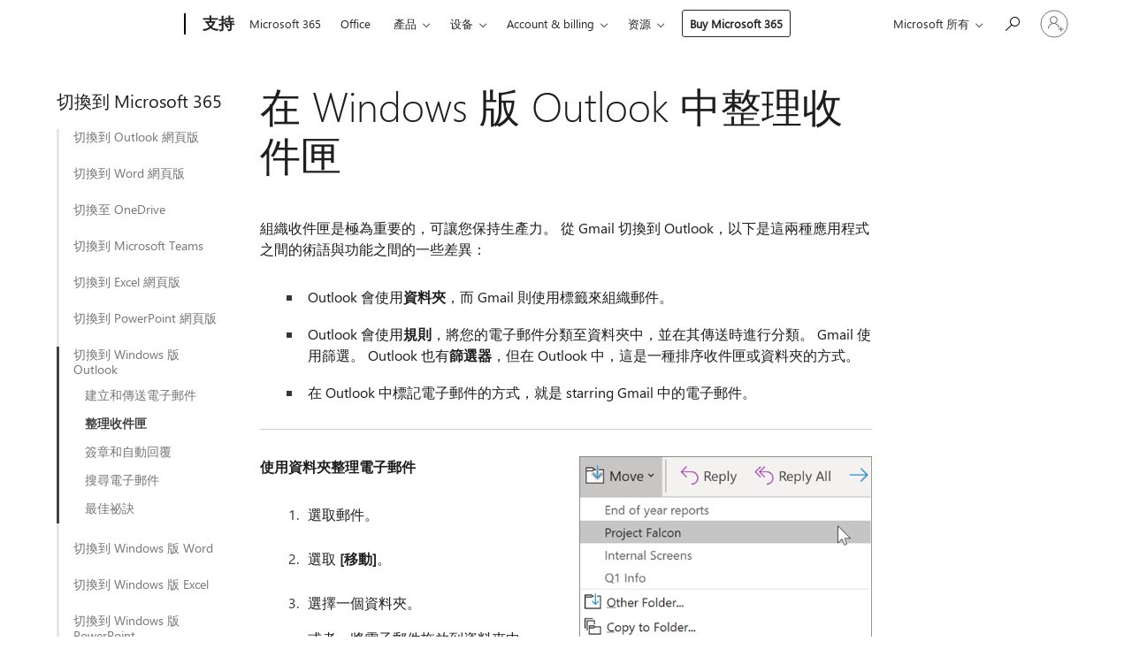

--- FILE ---
content_type: text/html; charset=utf-8
request_url: https://support.microsoft.com/zh-hk/office/%E5%9C%A8-windows-%E7%89%88-outlook-%E4%B8%AD%E6%95%B4%E7%90%86%E6%94%B6%E4%BB%B6%E5%8C%A3-5e81ba45-cc00-4be6-8ab6-434d12bc96c6
body_size: 188876
content:

<!DOCTYPE html>
<html lang="zh-HK" dir="ltr">
<head>
	<meta charset="utf-8" />
	<meta name="viewport" content="width=device-width, initial-scale=1.0" />
	<title>&#x5728; Windows &#x7248; Outlook &#x4E2D;&#x6574;&#x7406;&#x6536;&#x4EF6;&#x5323; - Microsoft Support</title>
	
	
		<link rel="canonical" href="https://support.microsoft.com/zh-hk/office/%E5%9C%A8-windows-%E7%89%88-outlook-%E4%B8%AD%E6%95%B4%E7%90%86%E6%94%B6%E4%BB%B6%E5%8C%A3-5e81ba45-cc00-4be6-8ab6-434d12bc96c6" />

			<link rel="alternate" hreflang="ar-SA" href="https://support.microsoft.com/ar-sa/office/%D8%AA%D9%86%D8%B8%D9%8A%D9%85-%D8%B9%D9%84%D8%A8%D9%87-%D8%A7%D9%84%D9%88%D8%A7%D8%B1%D8%AF-%D9%81%D9%8A-outlook-for-windows-5e81ba45-cc00-4be6-8ab6-434d12bc96c6" />
			<link rel="alternate" hreflang="bg-BG" href="https://support.microsoft.com/bg-bg/office/%D0%BE%D1%80%D0%B3%D0%B0%D0%BD%D0%B8%D0%B7%D0%B8%D1%80%D0%B0%D0%BD%D0%B5-%D0%BD%D0%B0-%D0%B2%D0%B0%D1%88%D0%B0%D1%82%D0%B0-%D0%BF%D0%B0%D0%BF%D0%BA%D0%B0-%D0%B2%D1%85%D0%BE%D0%B4%D1%8F%D1%89%D0%B8-%D0%B2-outlook-%D0%B7%D0%B0-windows-5e81ba45-cc00-4be6-8ab6-434d12bc96c6" />
			<link rel="alternate" hreflang="cs-CZ" href="https://support.microsoft.com/cs-cz/office/uspo%C5%99%C3%A1d%C3%A1n%C3%AD-slo%C5%BEky-doru%C4%8Den%C3%A1-po%C5%A1ta-v-outlooku-pro-windows-5e81ba45-cc00-4be6-8ab6-434d12bc96c6" />
			<link rel="alternate" hreflang="da-DK" href="https://support.microsoft.com/da-dk/office/organiser-din-indbakke-i-outlook-til-windows-5e81ba45-cc00-4be6-8ab6-434d12bc96c6" />
			<link rel="alternate" hreflang="de-DE" href="https://support.microsoft.com/de-de/office/organisieren-ihres-posteingangs-in-outlook-f%C3%BCr-windows-5e81ba45-cc00-4be6-8ab6-434d12bc96c6" />
			<link rel="alternate" hreflang="el-GR" href="https://support.microsoft.com/el-gr/office/%CE%BF%CF%81%CE%B3%CE%AC%CE%BD%CF%89%CF%83%CE%B7-%CF%84%CF%89%CE%BD-%CE%B5%CE%B9%CF%83%CE%B5%CF%81%CF%87%CE%BF%CE%BC%CE%AD%CE%BD%CF%89%CE%BD-%CF%83%CE%B1%CF%82-%CF%83%CF%84%CE%BF-outlook-%CE%B3%CE%B9%CE%B1-windows-5e81ba45-cc00-4be6-8ab6-434d12bc96c6" />
			<link rel="alternate" hreflang="en-AU" href="https://support.microsoft.com/en-au/office/organize-your-inbox-in-outlook-for-windows-5e81ba45-cc00-4be6-8ab6-434d12bc96c6" />
			<link rel="alternate" hreflang="en-GB" href="https://support.microsoft.com/en-gb/office/organize-your-inbox-in-outlook-for-windows-5e81ba45-cc00-4be6-8ab6-434d12bc96c6" />
			<link rel="alternate" hreflang="en-US" href="https://support.microsoft.com/en-us/office/organize-your-inbox-in-outlook-for-windows-5e81ba45-cc00-4be6-8ab6-434d12bc96c6" />
			<link rel="alternate" hreflang="es-ES" href="https://support.microsoft.com/es-es/office/organizar-la-bandeja-de-entrada-en-outlook-para-windows-5e81ba45-cc00-4be6-8ab6-434d12bc96c6" />
			<link rel="alternate" hreflang="et-EE" href="https://support.microsoft.com/et-ee/office/sisendkausta-korraldamine-rakenduses-outlook-for-windows-5e81ba45-cc00-4be6-8ab6-434d12bc96c6" />
			<link rel="alternate" hreflang="fi-FI" href="https://support.microsoft.com/fi-fi/office/saapuneet-kansion-organisointi-outlook-for-windowsissa-5e81ba45-cc00-4be6-8ab6-434d12bc96c6" />
			<link rel="alternate" hreflang="fr-FR" href="https://support.microsoft.com/fr-fr/office/organiser-votre-bo%C3%AEte-de-r%C3%A9ception-dans-outlook-pour-windows-5e81ba45-cc00-4be6-8ab6-434d12bc96c6" />
			<link rel="alternate" hreflang="he-IL" href="https://support.microsoft.com/he-il/office/%D7%90%D7%A8%D7%92%D7%95%D7%9F-%D7%AA%D7%99%D7%91%D7%AA-%D7%94%D7%93%D7%95%D7%90%D7%A8-%D7%94%D7%A0%D7%9B%D7%A0%D7%A1-%D7%A9%D7%9C%D7%9A-%D7%91-outlook-%D7%A2%D7%91%D7%95%D7%A8-windows-5e81ba45-cc00-4be6-8ab6-434d12bc96c6" />
			<link rel="alternate" hreflang="hr-HR" href="https://support.microsoft.com/hr-hr/office/organiziranje-ulazne-po%C5%A1te-u-programu-outlook-za-windows-5e81ba45-cc00-4be6-8ab6-434d12bc96c6" />
			<link rel="alternate" hreflang="hu-HU" href="https://support.microsoft.com/hu-hu/office/a-be%C3%A9rkezett-%C3%BCzenetek-rendszerez%C3%A9se-a-windows-outlookban-5e81ba45-cc00-4be6-8ab6-434d12bc96c6" />
			<link rel="alternate" hreflang="id-ID" href="https://support.microsoft.com/id-id/office/menata-kotak-masuk-anda-di-outlook-untuk-windows-5e81ba45-cc00-4be6-8ab6-434d12bc96c6" />
			<link rel="alternate" hreflang="it-IT" href="https://support.microsoft.com/it-it/office/organizzare-la-posta-in-arrivo-in-outlook-per-windows-5e81ba45-cc00-4be6-8ab6-434d12bc96c6" />
			<link rel="alternate" hreflang="ja-JP" href="https://support.microsoft.com/ja-jp/office/windows-%E7%89%88-outlook-%E3%81%A7%E5%8F%97%E4%BF%A1%E3%83%88%E3%83%AC%E3%82%A4%E3%82%92%E6%95%B4%E7%90%86%E3%81%99%E3%82%8B-5e81ba45-cc00-4be6-8ab6-434d12bc96c6" />
			<link rel="alternate" hreflang="ko-KR" href="https://support.microsoft.com/ko-kr/office/windows-%EC%9A%A9-outlook%EC%97%90%EC%84%9C-%EB%B0%9B%EC%9D%80-%ED%8E%B8%EC%A7%80%ED%95%A8-%EA%B5%AC%EC%84%B1-5e81ba45-cc00-4be6-8ab6-434d12bc96c6" />
			<link rel="alternate" hreflang="lt-LT" href="https://support.microsoft.com/lt-lt/office/aplanko-gauta-tvarkymas-naudojant-outlook-skirt%C4%85-windows-5e81ba45-cc00-4be6-8ab6-434d12bc96c6" />
			<link rel="alternate" hreflang="lv-LV" href="https://support.microsoft.com/lv-lv/office/ies%C5%ABtnes-organiz%C4%93%C5%A1ana-programm%C4%81-outlook-darbam-ar-windows-5e81ba45-cc00-4be6-8ab6-434d12bc96c6" />
			<link rel="alternate" hreflang="nb-NO" href="https://support.microsoft.com/nb-no/office/organisere-innboksen-i-outlook-for-windows-5e81ba45-cc00-4be6-8ab6-434d12bc96c6" />
			<link rel="alternate" hreflang="nl-NL" href="https://support.microsoft.com/nl-nl/office/uw-postvak-in-in-outlook-voor-windows-organiseren-5e81ba45-cc00-4be6-8ab6-434d12bc96c6" />
			<link rel="alternate" hreflang="pl-PL" href="https://support.microsoft.com/pl-pl/office/organizowanie-skrzynki-odbiorczej-w-programie-outlook-dla-systemu-windows-5e81ba45-cc00-4be6-8ab6-434d12bc96c6" />
			<link rel="alternate" hreflang="pt-BR" href="https://support.microsoft.com/pt-br/office/organizar-sua-caixa-de-entrada-no-outlook-para-windows-5e81ba45-cc00-4be6-8ab6-434d12bc96c6" />
			<link rel="alternate" hreflang="pt-PT" href="https://support.microsoft.com/pt-pt/office/organize-a-sua-caixa-de-entrada-no-outlook-for-windows-5e81ba45-cc00-4be6-8ab6-434d12bc96c6" />
			<link rel="alternate" hreflang="ro-RO" href="https://support.microsoft.com/ro-ro/office/organizarea-inboxului-%C3%AEn-outlook-pentru-windows-5e81ba45-cc00-4be6-8ab6-434d12bc96c6" />
			<link rel="alternate" hreflang="ru-RU" href="https://support.microsoft.com/ru-ru/office/%D1%83%D0%BF%D0%BE%D1%80%D1%8F%D0%B4%D0%BE%D1%87%D0%B5%D0%BD%D0%B8%D0%B5-%D0%BF%D0%B0%D0%BF%D0%BA%D0%B8-%D0%B2%D1%85%D0%BE%D0%B4%D1%8F%D1%89%D0%B8%D0%B5-%D0%B2-outlook-%D0%B4%D0%BB%D1%8F-windows-5e81ba45-cc00-4be6-8ab6-434d12bc96c6" />
			<link rel="alternate" hreflang="sk-SK" href="https://support.microsoft.com/sk-sk/office/usporiadanie-doru%C4%8Denej-po%C5%A1ty-v-outlooku-pre-windows-5e81ba45-cc00-4be6-8ab6-434d12bc96c6" />
			<link rel="alternate" hreflang="sl-SI" href="https://support.microsoft.com/sl-si/office/organiziranje-mape-prejeto-v-outlooku-za-windows-5e81ba45-cc00-4be6-8ab6-434d12bc96c6" />
			<link rel="alternate" hreflang="sr-Latn-RS" href="https://support.microsoft.com/sr-latn-rs/office/organizovanje-prijemnog-po%C5%A1tanskog-sandu%C4%8Deta-u-programu-outlook-za-windows-5e81ba45-cc00-4be6-8ab6-434d12bc96c6" />
			<link rel="alternate" hreflang="sv-SE" href="https://support.microsoft.com/sv-se/office/ordna-inkorgen-i-outlook-f%C3%B6r-windows-5e81ba45-cc00-4be6-8ab6-434d12bc96c6" />
			<link rel="alternate" hreflang="th-TH" href="https://support.microsoft.com/th-th/office/%E0%B8%88%E0%B8%B1%E0%B8%94%E0%B8%A3%E0%B8%B0%E0%B9%80%E0%B8%9A%E0%B8%B5%E0%B8%A2%E0%B8%9A%E0%B8%81%E0%B8%A5%E0%B9%88%E0%B8%AD%E0%B8%87%E0%B8%88%E0%B8%94%E0%B8%AB%E0%B8%A1%E0%B8%B2%E0%B8%A2%E0%B9%80%E0%B8%82%E0%B9%89%E0%B8%B2%E0%B8%82%E0%B8%AD%E0%B8%87%E0%B8%84%E0%B8%B8%E0%B8%93%E0%B9%83%E0%B8%99-outlook-%E0%B8%AA%E0%B8%B3%E0%B8%AB%E0%B8%A3%E0%B8%B1%E0%B8%9A-windows-5e81ba45-cc00-4be6-8ab6-434d12bc96c6" />
			<link rel="alternate" hreflang="tr-TR" href="https://support.microsoft.com/tr-tr/office/windows-i%C3%A7in-outlook-ta-gelen-kutunuzu-d%C3%BCzenleme-5e81ba45-cc00-4be6-8ab6-434d12bc96c6" />
			<link rel="alternate" hreflang="uk-UA" href="https://support.microsoft.com/uk-ua/office/%D1%83%D0%BF%D0%BE%D1%80%D1%8F%D0%B4%D0%BA%D1%83%D0%B2%D0%B0%D0%BD%D0%BD%D1%8F-%D0%BF%D0%B0%D0%BF%D0%BA%D0%B8-%D0%B2%D1%85%D1%96%D0%B4%D0%BD%D1%96-%D0%B2-outlook-%D0%B4%D0%BB%D1%8F-windows-5e81ba45-cc00-4be6-8ab6-434d12bc96c6" />
			<link rel="alternate" hreflang="vi-VN" href="https://support.microsoft.com/vi-vn/office/s%E1%BA%AFp-x%E1%BA%BFp-h%E1%BB%99p-th%C6%B0-%C4%91%E1%BA%BFn-c%E1%BB%A7a-b%E1%BA%A1n-trong-outlook-for-windows-5e81ba45-cc00-4be6-8ab6-434d12bc96c6" />
			<link rel="alternate" hreflang="zh-CN" href="https://support.microsoft.com/zh-cn/office/%E5%9C%A8-outlook-for-windows-%E4%B8%AD%E7%BB%84%E7%BB%87%E6%94%B6%E4%BB%B6%E7%AE%B1-5e81ba45-cc00-4be6-8ab6-434d12bc96c6" />
			<link rel="alternate" hreflang="zh-HK" href="https://support.microsoft.com/zh-hk/office/%E5%9C%A8-windows-%E7%89%88-outlook-%E4%B8%AD%E6%95%B4%E7%90%86%E6%94%B6%E4%BB%B6%E5%8C%A3-5e81ba45-cc00-4be6-8ab6-434d12bc96c6" />
			<link rel="alternate" hreflang="zh-TW" href="https://support.microsoft.com/zh-tw/office/%E5%9C%A8-windows-%E7%89%88-outlook-%E4%B8%AD%E6%95%B4%E7%90%86%E6%94%B6%E4%BB%B6%E5%8C%A3-5e81ba45-cc00-4be6-8ab6-434d12bc96c6" />
	<meta name="awa-articleGuid" content="5e81ba45-cc00-4be6-8ab6-434d12bc96c6" />
	
	<meta name="description" content="&#x8A13;&#x7DF4;&#xFF1A;&#x5F9E; Gmail &#x6539;&#x7528; Outlook &#x90F5;&#x4EF6;&#xFF0C;&#x7136;&#x5F8C;&#x6309;&#x7167;&#x9019;&#x4E9B;&#x6709;&#x95DC;&#x5982;&#x4F55;&#x900F;&#x904E; Outlook &#x50B3;&#x9001;&#x3001;&#x95B1;&#x8B80;&#x53CA;&#x6574;&#x7406;&#x96FB;&#x5B50;&#x90F5;&#x4EF6;&#x7684;&#x5FEB;&#x901F;&#x6307;&#x793A;&#x958B;&#x59CB;&#x5171;&#x540C;&#x5408;&#x4F5C;&#x3002;" />
	<meta name="firstPublishedDate" content="2018-01-17" />
	<meta name="lastPublishedDate" content="2021-03-04" />
	<meta name="commitId" content="2c2baaa616beb2098e14743f2db368083051c5d9" />
	
	

	
	<meta name="search.appverid" content="ZOL900" />
	<meta name="search.audienceType" content="End User" />
	<meta name="search.contenttype" content="Training" />
	
	<meta name="search.description" content="&#x8A13;&#x7DF4;&#xFF1A;&#x5F9E; Gmail &#x6539;&#x7528; Outlook &#x90F5;&#x4EF6;&#xFF0C;&#x7136;&#x5F8C;&#x6309;&#x7167;&#x9019;&#x4E9B;&#x6709;&#x95DC;&#x5982;&#x4F55;&#x900F;&#x904E; Outlook &#x50B3;&#x9001;&#x3001;&#x95B1;&#x8B80;&#x53CA;&#x6574;&#x7406;&#x96FB;&#x5B50;&#x90F5;&#x4EF6;&#x7684;&#x5FEB;&#x901F;&#x6307;&#x793A;&#x958B;&#x59CB;&#x5171;&#x540C;&#x5408;&#x4F5C;&#x3002;" />
	<meta name="search.IsOfficeDoc" content="true" />
	
	
	
	
	
	
	
	<meta name="search.softwareVersion" content="90" />
	<meta name="search.mkt" content="zh-TW" />

	
	
	<meta name="ms.lang" content="zh" />
	<meta name="ms.loc" content="TW" />
	<meta name="ms.ocpub.assetID" content="5e81ba45-cc00-4be6-8ab6-434d12bc96c6" />

	
	<meta name="awa-isContactUsAllowed" content="false" />
	<meta name="awa-asst" content="5e81ba45-cc00-4be6-8ab6-434d12bc96c6" />
	<meta name="awa-pageType" content="Article" />
	



	


<meta name="awa-env" content="Production" />
<meta name="awa-market" content="zh-TW" />
<meta name="awa-contentlang" content="zh" />
<meta name="awa-userFlightingId" content="b97e4380-e731-4047-904f-7b054997bb3a" />
<meta name="awa-expid" content="P-R-1753027-1-1;P-R-1087983-1-1;P-E-1693585-2-3;P-E-1661482-C1-3;P-E-1660511-C1-3;P-E-1656596-C1-5;P-E-1551018-C1-8;P-E-1585233-2-3;P-E-1570667-2-4;P-E-1560750-C1-7;P-E-1554013-C1-6;P-E-1536917-C1-5;P-E-1526785-2-5;P-E-1260007-C1-3;P-E-1046152-2-3;P-R-1545158-1-4;P-R-1426254-2-6;P-R-1392118-1-2;P-R-1245128-2-4;P-R-1235984-2-3;P-R-1211158-1-4;P-R-1150391-2-8;P-R-1150395-2-8;P-R-1150399-2-8;P-R-1150396-2-8;P-R-1150394-2-8;P-R-1150390-2-8;P-R-1150386-2-8;P-R-1146801-1-11;P-R-1141562-1-2;P-R-1141283-2-9;P-R-1136354-10-10;P-R-1119659-1-16;P-R-1119437-1-17;P-R-1116805-2-18;P-R-1116803-2-20;P-R-1114100-1-2;P-R-1100996-2-14;P-R-1096341-2-6;P-R-1088825-2-10;P-R-1089468-1-2;P-R-1085248-1-2;P-R-1072011-12-8;P-R-1033854-4-6;P-R-1029969-4-4;P-R-1020735-5-10;P-R-1018544-4-7;P-R-1009708-2-9;P-R-1005895-2-11;P-R-113175-4-7;P-R-110379-1-7;P-R-107838-1-7;P-R-106524-1-3;P-R-103787-2-5;P-R-101783-1-2;P-R-97577-1-5;P-R-97457-1-10;P-R-94390-1-2;P-R-94360-10-25;P-R-93416-1-3;P-R-90963-2-2;P-R-73296-2-15" />
<meta name="awa-irisId" />
<meta name="awa-origindatacenter" content="Central US" />
<meta name="awa-variationid" content="ECS" />
<meta name="awa-prdct" content="office.com" />
<meta name="awa-stv" content="3.0.0-b47a3c14e572f025bb2eae7468defa76c88ef5c3&#x2B;b47a3c14e572f025bb2eae7468defa76c88ef5c3" />


 
	<meta name="awa-title" content="&#x5728; Windows &#x7248; Outlook &#x4E2D;&#x6574;&#x7406;&#x6536;&#x4EF6;&#x5323; - Microsoft Support" />
	
	<meta name="awa-selfHelpExp" content="railbanner_business" />
	<meta name="awa-dataBoundary" content="WW" />

	<link rel="stylesheet" href="/css/fonts/site-fonts.css?v=XWcxZPSEmN3tnHWAVMOFsAlPJq7aug49fUGb8saTNjw" />
	<link rel="stylesheet" href="/css/glyphs/glyphs.css?v=VOnvhT441Pay0WAKH5gdcXXigXpiuNbaQcI9DgXyoDE" />

	

    <link rel="dns-prefetch" href="https://aadcdn.msftauth.net" />
    <link rel="preconnect" href="https://aadcdn.msftauth.net" crossorigin=&quot;anonymous&quot; />
    <link rel="dns-prefetch" href="https://browser.events.data.microsoft.com" />
    <link rel="preconnect" href="https://browser.events.data.microsoft.com" crossorigin=&quot;anonymous&quot; />
    <link rel="dns-prefetch" href="https://c.s-microsoft.com" />
    <link rel="preconnect" href="https://c.s-microsoft.com" crossorigin=&quot;anonymous&quot; />
    <link rel="dns-prefetch" href="https://img-prod-cms-rt-microsoft-com.akamaized.net" />
    <link rel="preconnect" href="https://img-prod-cms-rt-microsoft-com.akamaized.net" crossorigin=&quot;anonymous&quot; />
    <link rel="dns-prefetch" href="https://js.monitor.azure.com" />
    <link rel="preconnect" href="https://js.monitor.azure.com" crossorigin=&quot;anonymous&quot; />
    <link rel="dns-prefetch" href="https://logincdn.msauth.net" />
    <link rel="preconnect" href="https://logincdn.msauth.net" crossorigin=&quot;anonymous&quot; />
    <link rel="dns-prefetch" href="https://mem.gfx.ms" />
    <link rel="preconnect" href="https://mem.gfx.ms" crossorigin=&quot;anonymous&quot; />
    <link rel="dns-prefetch" href="https://www.microsoft.com" />
    <link rel="preconnect" href="https://www.microsoft.com" crossorigin=&quot;anonymous&quot; />


	<link rel="stylesheet" href="/css/Article/article.css?v=8DPw6NyG6bvzvGENuativBPQmvOlyKkv3N6s1Js-uss" />
	
	<link rel="stylesheet" href="/css/SearchBox/search-box.css?v=bybwzGBajHicVXspVs540UfV0swW0vCbOmBjBryj9N4" />
	<link rel="stylesheet" href="/css/sitewide/articleCss-overwrite.css?v=D0lQRoIlvFHSQBRTb-gAQ5KkFe8B8NuSoliBjnT5xZ4" />
	
	
	<link rel="stylesheet" href="/css/MeControlCallout/teaching-callout.css?v=690pjf05o15fVEafEpUwgaF8vqVfOkp5wP1Jl9gE99U" />
	
	<noscript>
		<link rel="stylesheet" href="/css/Article/article.noscript.css?v=88-vV8vIkcKpimEKjULkqpt8CxdXf5avAeGxsHgVOO0" />
	</noscript>

	<link rel="stylesheet" href="/css/promotionbanner/promotion-banner.css?v=cAmflE3c6Gw7niTOiMPEie9MY87yDE2mSl3DO7_jZRI" media="none" onload="this.media=&#x27;all&#x27;" /><noscript><link href="/css/promotionbanner/promotion-banner.css?v=cAmflE3c6Gw7niTOiMPEie9MY87yDE2mSl3DO7_jZRI" rel="stylesheet"></noscript>
	
	<link rel="stylesheet" href="/css/ArticleSupportBridge/article-support-bridge.css?v=R_P0TJvD9HoRHQBEdvBR1WhNn7dSbvOYWmVA9taxbpM" media="none" onload="this.media=&#x27;all&#x27;" /><noscript><link href="/css/ArticleSupportBridge/article-support-bridge.css?v=R_P0TJvD9HoRHQBEdvBR1WhNn7dSbvOYWmVA9taxbpM" rel="stylesheet"></noscript>
	<link rel="stylesheet" href="/css/StickyFeedback/sticky-feedback.css?v=cMfNdAUue7NxZUj3dIt_v5DIuzmw9ohJW109iXQpWnI" media="none" onload="this.media=&#x27;all&#x27;" /><noscript><link href="/css/StickyFeedback/sticky-feedback.css?v=cMfNdAUue7NxZUj3dIt_v5DIuzmw9ohJW109iXQpWnI" rel="stylesheet"></noscript>
	<link rel="stylesheet" href="/css/feedback/feedback.css?v=Rkcw_yfLWOMtOcWOljMOiZgymMcrG0GDpo4Lf-TUzPo" media="none" onload="this.media=&#x27;all&#x27;" /><noscript><link href="/css/feedback/feedback.css?v=Rkcw_yfLWOMtOcWOljMOiZgymMcrG0GDpo4Lf-TUzPo" rel="stylesheet"></noscript>
	
	

	<link rel="apple-touch-icon" sizes="180x180" href="/apple-touch-icon.png">
<link rel="icon" type="image/png" sizes="32x32" href="/favicon-32x32.png">
<link rel="icon" type="image/png" sizes="16x16" href="/favicon-16x16.png">


	
        <link rel="stylesheet" href="https://www.microsoft.com/onerfstatics/marketingsites-wcus-prod/chinese-traditional/shell/_scrf/css/themes=default.device=uplevel_web_pc/63-57d110/c9-be0100/a6-e969ef/43-9f2e7c/82-8b5456/a0-5d3913/4f-460e79/ae-f1ac0c?ver=2.0&amp;_cf=02242021_3231" type="text/css" media="all" />
    

	
		<link rel="stylesheet" href="/css/Article/left-nav.css?v=P4vuAkZCGQgjSSlYzU6z5FtdGykZHjeUthqLptyBPAk" />
		<link rel="stylesheet" href="/css/Article/multimedia-left-nav.css?v=WGrcIW6Ipz_Jwu3mzb5TNSNkonDhTQVz3J1KqMCSw9E" />
	
	
	<script type="text/javascript">
		var OOGlobal = {
			BaseDomain: location.protocol + "//" + location.host,
			Culture: "zh-TW",
			Language: "zh",
			LCID: "1028",
			IsAuthenticated: "False",
			WebAppUrl: "https://office.com/start",
			GUID: "5e81ba45-cc00-4be6-8ab6-434d12bc96c6",
			Platform: navigator.platform,
			MixOembedUrl: "https://mix.office.com/oembed/",
			MixWatchUrl: "https://mix.office.com/watch/"
		};
	</script>

	
		


<script type="text/javascript">
	(function () {
		var creativeReady = false;
		var isSilentSignInComplete = false;
		var authInfo = {
			authType: "None",
			puid: "",
			tenantId: "",
			isAdult: true
			};

		var renderPromotion = function (dataBoundary) {
			if (creativeReady && isSilentSignInComplete) {
				window.UcsCreative.renderTemplate({
					partnerId: "7bb7e07d-3e57-4ee3-b78f-26a4292b841a",
					shouldSetUcsMuid: true,
					dataBoundary: dataBoundary,
					attributes: {
						placement: "88000534",
						locale: "zh-hk",
						country: "hk",
						scs_ecsFlightId: "P-R-1753027-1;P-R-1087983-1;P-E-1693585-2;P-E-1661482-C1;P-E-1660511-C1;P-E-1656596-C1;P-E-1551018-C1;P-E-1585233-2;P-E-1570667-2;P-E-1560750-C1;P-E-1554013-C1;P-E-1536917-C1;P-E-1526785-2;P-E-1260007-C1;P-E-1046152-2;P-R-1545158-1;P-R-1426254-2;P-R-1392118-1;P-R-1245128-2;P-R-1235984-2;P-R-1211158-1;P-R-1150391-2;P-R-1150395-2;P-R-1150399-2;P-R-1150396-2;P-R-1150394-2;P-R-1150390-2;P-R-1150386-2;P-R-1146801-1;P-R-1141562-1;P-R-1141283-2;P-R-1136354-10;P-R-1119659-1;P-R-1119437-1;P-R-1116805-2;P-R-1116803-2;P-R-1114100-1;P-R-1100996-2;P-R-1096341-2;P-R-1088825-2;P-R-1089468-1;P-R-1085248-1;P-R-1072011-12;P-R-1033854-4;P-R-1029969-4;P-R-1020735-5;P-R-1018544-4;P-R-1009708-2;P-R-1005895-2;P-R-113175-4;P-R-110379-1;P-R-107838-1;P-R-106524-1;P-R-103787-2;P-R-101783-1;P-R-97577-1;P-R-97457-1;P-R-94390-1;P-R-94360-10;P-R-93416-1;P-R-90963-2;P-R-73296-2",
						SCS_promotionCategory: "uhfbuybutton;railbanner_business",
						articleType: "railbanner_business",
						operatingSystem: "Mac",
						authType: authInfo.authType,
						PUID: authInfo.puid,
						TenantId: authInfo.tenantId,
                        TOPT: "",
                        AdditionalBannerId: "ucsRailInlineContainer",
					}
				});
			}
		};

		window.document.addEventListener('ucsCreativeRendered', function () {
			if (typeof window.initPromotionLogger !== 'undefined') {
				window.initPromotionLogger();
			}
		});

		window.document.addEventListener('ucsCreativeReady', function () {
			creativeReady = true;
			renderPromotion("WW");
		});

		if (!isSilentSignInComplete) {
			window.document.addEventListener('silentSignInComplete', function (event) {
				if (event.detail && event.detail.puid) {
					authInfo.isAdult = event.detail.isAdult;
					authInfo.authType = event.detail.authType;
					authInfo.puid = event.detail.puid;
					authInfo.tenantId = event.detail.account.tenantId;
				}

				isSilentSignInComplete = true;
				renderPromotion(event.detail.dataBoundary);
			});
		}
	})();
</script>

<script type="text/javascript" defer src="/lib/ucs/dist/ucsCreativeService.js?v=RNwXI4r6IRH1mrd2dPPGZEYOQnUcs8HAddnyceXlw88"></script>
	

	<script>
		if (window.location.search) {
			var params = new URLSearchParams(window.location.search);
			if (params.has('action') && params.get('action') === 'download'){
				params.delete('action');
			}

			history.replaceState({}, '', window.location.pathname + (params.toString() ? '?' + params.toString() : ''));
		}
	</script>


</head>
<body class="supCont ocArticle">
	<div id="ocBodyWrapper">
		
		

<div class="supLeftNavMobileView" dir="ltr">
	<div class="supLeftNavMobileViewHeader">
		<div class="supLeftNavMobileViewHeaderTitle" role="heading" aria-level="2">Related topics</div>
		<div class="supLeftNavMobileViewCloseButton">
			<a href="javascript:" class="supLeftNavMobileViewClose" ms.interactiontype="11" data-bi-bhvr="HIDE" data-bi-area="Banner" ms.pgarea="leftnav" role="button" aria-label="Close">&times;</a>
		</div>
	</div>
	
	<div class="supLeftNavMobileViewContent grd" role="complementary" aria-label="Related Links" ms.pgarea="leftnav" data-bi-area="leftnav">
		

	<div role="heading" aria-level="2" id="supLeftNavMobileDisplayTitle" tabindex="-1">&#x5207;&#x63DB;&#x5230; Microsoft 365</div>
			<div class="supLeftNavCategory">
				<div class="supLeftNavCategoryTitle">
					<a class="supLeftNavLink" data-bi-slot="1" href="/zh-hk/office/%E5%9C%A8-outlook-%E7%B6%B2%E9%A0%81%E7%89%88%E4%B8%AD%E5%BB%BA%E7%AB%8B%E5%92%8C%E5%82%B3%E9%80%81%E9%9B%BB%E5%AD%90%E9%83%B5%E4%BB%B6-e31b8910-76fd-4043-859f-bb2dfed0cde1">&#x5207;&#x63DB;&#x5230; Outlook &#x7DB2;&#x9801;&#x7248;</a>
				</div>
				<ul class="supLeftNavArticles">
							<li class="supLeftNavArticle">
								<a class="supLeftNavLink" data-bi-slot="2" href="/zh-hk/office/%E5%9C%A8-outlook-%E7%B6%B2%E9%A0%81%E7%89%88%E4%B8%AD%E5%BB%BA%E7%AB%8B%E5%92%8C%E5%82%B3%E9%80%81%E9%9B%BB%E5%AD%90%E9%83%B5%E4%BB%B6-e31b8910-76fd-4043-859f-bb2dfed0cde1">&#x5EFA;&#x7ACB;&#x548C;&#x50B3;&#x9001;&#x96FB;&#x5B50;&#x90F5;&#x4EF6;</a>
							</li>
							<li class="supLeftNavArticle">
								<a class="supLeftNavLink" data-bi-slot="3" href="/zh-hk/office/%E5%9C%A8-outlook-%E7%B6%B2%E9%A0%81%E7%89%88%E4%B8%AD%E6%95%B4%E7%90%86%E6%94%B6%E4%BB%B6%E5%8C%A3-b5537807-576f-4830-b5b5-b9eb547f30a1">&#x6574;&#x7406;&#x6536;&#x4EF6;&#x5323;</a>
							</li>
							<li class="supLeftNavArticle">
								<a class="supLeftNavLink" data-bi-slot="4" href="/zh-hk/office/%E5%9C%A8-outlook-%E7%B6%B2%E9%A0%81%E7%89%88%E4%B8%AD%E5%B0%8B%E6%89%BE%E9%9B%BB%E5%AD%90%E9%83%B5%E4%BB%B6-%E9%80%A3%E7%B5%A1%E4%BA%BA%E5%92%8C%E4%BA%8B%E4%BB%B6-189276e4-3cc6-411f-b49b-b43ffd31fb9f">&#x5C0B;&#x627E;&#x96FB;&#x5B50;&#x90F5;&#x4EF6;&#x3001;&#x9023;&#x7D61;&#x4EBA;&#x548C;&#x6D3B;&#x52D5;</a>
							</li>
							<li class="supLeftNavArticle">
								<a class="supLeftNavLink" data-bi-slot="5" href="/zh-hk/office/%E5%9C%A8-outlook-%E7%B6%B2%E9%A0%81%E7%89%88-%E4%B8%AD%E5%BB%BA%E7%AB%8B%E7%B0%BD%E5%90%8D%E4%B8%A6%E5%82%B3%E9%80%81%E8%87%AA%E5%8B%95%E5%9B%9E%E5%BE%A9-5f2d1f3b-3ec8-4713-9568-c1fd9711311b">&#x5EFA;&#x7ACB;&#x7C3D;&#x7AE0;&#x548C;&#x81EA;&#x52D5;&#x56DE;&#x8986;</a>
							</li>
							<li class="supLeftNavArticle">
								<a class="supLeftNavLink" data-bi-slot="6" href="/zh-hk/office/outlook-%E7%B6%B2%E9%A0%81%E7%89%88%E7%9A%84%E6%9C%80%E4%BD%B3%E7%A7%98%E8%A8%A3-50dda6f6-7316-4f21-b09a-619752259687">&#x6700;&#x4F73;&#x7955;&#x8A23;</a>
							</li>
				</ul>
			</div>
			<div class="supLeftNavCategory">
				<div class="supLeftNavCategoryTitle">
					<a class="supLeftNavLink" data-bi-slot="2" href="/zh-hk/office/%E5%BF%AB%E9%80%9F%E7%A7%98%E8%A8%A3-%E5%9C%A8%E7%B6%B2%E9%A0%81%E7%89%88-word-%E4%B8%AD%E4%BD%BF%E7%94%A8%E6%AA%94-0a433929-8cd9-4b02-8f80-d60f4407709f">&#x5207;&#x63DB;&#x5230; Word &#x7DB2;&#x9801;&#x7248;</a>
				</div>
				<ul class="supLeftNavArticles">
							<li class="supLeftNavArticle">
								<a class="supLeftNavLink" data-bi-slot="3" href="/zh-hk/office/%E5%BF%AB%E9%80%9F%E7%A7%98%E8%A8%A3-%E5%9C%A8%E7%B6%B2%E9%A0%81%E7%89%88-word-%E4%B8%AD%E4%BD%BF%E7%94%A8%E6%AA%94-0a433929-8cd9-4b02-8f80-d60f4407709f">&#x4F7F;&#x7528;&#x6587;&#x4EF6;</a>
							</li>
							<li class="supLeftNavArticle">
								<a class="supLeftNavLink" data-bi-slot="4" href="/zh-hk/office/%E5%BF%AB%E9%80%9F%E7%A7%98%E8%A8%A3-%E5%9C%A8-word-%E7%B6%B2%E9%A0%81%E7%89%88%E4%B8%AD%E5%85%B1%E7%94%A8%E5%92%8C%E5%85%B1%E5%90%8C%E4%BD%9C%E6%A5%AD-363b02f5-baec-4376-bca5-9190f4e6df61">&#x5171;&#x7528;&#x548C;&#x5171;&#x540C;&#x4F5C;&#x696D;</a>
							</li>
							<li class="supLeftNavArticle">
								<a class="supLeftNavLink" data-bi-slot="5" href="/zh-hk/office/%E5%BF%AB%E9%80%9F%E7%A7%98%E8%A8%A3-%E5%9C%A8%E7%B6%B2%E9%A0%81%E7%89%88-word-%E4%B8%AD%E6%96%B0%E5%A2%9E%E5%92%8C%E8%A8%AD%E5%AE%9A%E6%A0%BC%E5%BC%8F-e8746c0e-2577-4755-b726-19c121054196">&#x65B0;&#x589E;&#x548C;&#x8A2D;&#x5B9A;&#x683C;&#x5F0F;</a>
							</li>
							<li class="supLeftNavArticle">
								<a class="supLeftNavLink" data-bi-slot="6" href="/zh-hk/office/%E5%BF%AB%E9%80%9F%E7%A7%98%E8%A8%A3-%E5%9C%A8%E7%B6%B2%E9%A0%81%E7%89%88-word-%E4%B8%AD%E8%A8%AD%E8%A8%88%E5%92%8C%E7%B7%A8%E8%BC%AF-b0b52a22-a10c-4bce-a3b8-06dbf14cde01">&#x8A2D;&#x8A08;&#x548C;&#x7DE8;&#x8F2F;</a>
							</li>
							<li class="supLeftNavArticle">
								<a class="supLeftNavLink" data-bi-slot="7" href="/zh-hk/office/word-%E7%B6%B2%E9%A0%81%E7%89%88%E4%B8%AD%E7%9A%84%E9%85%B7%E7%82%AB%E7%A7%98%E8%A8%A3-31e85424-5ce4-4a8a-88fe-df6d9ed3b65c">&#x8D85;&#x9177;&#x7955;&#x8A23;</a>
							</li>
				</ul>
			</div>
			<div class="supLeftNavCategory">
				<div class="supLeftNavCategoryTitle">
					<a class="supLeftNavLink" data-bi-slot="3" href="/zh-hk/office/%E9%96%8B%E5%95%9F-onedrive-%E4%B8%A6%E4%B8%8A%E5%82%B3%E6%AA%94%E6%A1%88-6e90fbe7-6c87-4eba-bc1b-1b91f59936f0">&#x5207;&#x63DB;&#x81F3; OneDrive</a>
				</div>
				<ul class="supLeftNavArticles">
							<li class="supLeftNavArticle">
								<a class="supLeftNavLink" data-bi-slot="4" href="/zh-hk/office/%E9%96%8B%E5%95%9F-onedrive-%E4%B8%A6%E4%B8%8A%E5%82%B3%E6%AA%94%E6%A1%88-6e90fbe7-6c87-4eba-bc1b-1b91f59936f0">&#x958B;&#x555F;&#x548C;&#x4E0A;&#x50B3;&#x6A94;&#x6848;</a>
							</li>
							<li class="supLeftNavArticle">
								<a class="supLeftNavLink" data-bi-slot="5" href="/zh-hk/office/%E5%BF%AB%E9%80%9F%E7%A7%98%E8%A8%A3-%E4%BD%BF%E7%94%A8-onedrive-%E5%BB%BA%E7%AB%8B%E6%AA%94%E6%A1%88-db56aa63-92ce-4e0e-8097-b67a8174d618">&#x5EFA;&#x7ACB;&#x6A94;&#x6848;</a>
							</li>
							<li class="supLeftNavArticle">
								<a class="supLeftNavLink" data-bi-slot="6" href="/zh-hk/office/%E5%BF%AB%E9%80%9F%E7%A7%98%E8%A8%A3-%E5%9C%A8-onedrive-%E4%B8%AD%E6%95%B4%E7%90%86%E6%82%A8%E7%9A%84%E6%AA%94%E6%A1%88-3eed202a-dee1-41fb-a719-baca4dda8e32">&#x6574;&#x7406;&#x6A94;&#x6848;</a>
							</li>
							<li class="supLeftNavArticle">
								<a class="supLeftNavLink" data-bi-slot="7" href="/zh-hk/office/%E5%BF%AB%E9%80%9F%E7%A7%98%E8%A8%A3-%E4%BD%BF%E7%94%A8-onedrive-%E5%85%B1%E7%94%A8%E6%AA%94%E6%A1%88-4e871e9a-4cb7-4c66-8b38-d2ee590532c2">&#x5171;&#x7528;&#x6A94;&#x6848;</a>
							</li>
							<li class="supLeftNavArticle">
								<a class="supLeftNavLink" data-bi-slot="8" href="/zh-hk/office/%E5%BF%AB%E9%80%9F%E7%A7%98%E8%A8%A3-%E4%BD%BF%E7%94%A8-onedrive-%E5%82%B3%E7%B5%B1%E5%9E%8B%E6%87%89%E7%94%A8%E7%A8%8B%E5%BC%8F%E5%B0%87%E6%AA%94%E6%A1%88%E5%90%8C%E6%AD%A5%E8%87%B3%E9%9B%B2%E7%AB%AF-ad1c0938-aa89-4a6b-8775-a35998fb6ecf">&#x96E2;&#x7DDA;&#x5DE5;&#x4F5C;</a>
							</li>
				</ul>
			</div>
			<div class="supLeftNavCategory">
				<div class="supLeftNavCategoryTitle">
					<a class="supLeftNavLink" data-bi-slot="4" href="/zh-hk/office/%E5%88%87%E6%8F%9B%E5%88%B0-microsoft-teams-b77d7948-ddc0-464a-81e8-e872fcf7b2ff">&#x5207;&#x63DB;&#x5230; Microsoft Teams</a>
				</div>
				<ul class="supLeftNavArticles">
							<li class="supLeftNavArticle">
								<a class="supLeftNavLink" data-bi-slot="5" href="/zh-hk/office/%E5%88%87%E6%8F%9B%E5%88%B0-microsoft-teams-b77d7948-ddc0-464a-81e8-e872fcf7b2ff">&#x5207;&#x63DB;&#x5230; Microsoft Teams</a>
							</li>
							<li class="supLeftNavArticle">
								<a class="supLeftNavLink" data-bi-slot="6" href="/zh-hk/office/%E5%BF%AB%E9%80%9F%E7%A7%98%E8%A8%A3-%E9%96%8B%E5%A7%8B%E4%BD%BF%E7%94%A8%E8%81%8A%E5%A4%A9-00f5ca91-41a3-4649-97b8-3b2207b720ff">&#x958B;&#x59CB;&#x4F7F;&#x7528;&#x804A;&#x5929;</a>
							</li>
							<li class="supLeftNavArticle">
								<a class="supLeftNavLink" data-bi-slot="7" href="/zh-hk/office/%E5%BF%AB%E9%80%9F%E7%A7%98%E8%A8%A3-%E9%96%8B%E5%A7%8B%E4%BD%BF%E7%94%A8%E5%9C%98%E9%9A%8A%E5%92%8C%E9%A0%BB%E9%81%93-5203b0f0-54f2-4db7-b5f1-780a230ab032">&#x958B;&#x59CB;&#x4F7F;&#x7528; Teams &#x548C;&#x983B;&#x9053;</a>
							</li>
							<li class="supLeftNavArticle">
								<a class="supLeftNavLink" data-bi-slot="8" href="/zh-hk/office/%E5%BF%AB%E9%80%9F%E7%A7%98%E8%A8%A3-%E9%96%8B%E5%A7%8B%E4%BD%BF%E7%94%A8%E6%9C%83%E8%AD%B0-cf9eb7d6-51dc-451e-a540-0d9b715e30f7">&#x958B;&#x59CB;&#x4F7F;&#x7528;&#x6703;&#x8B70;</a>
							</li>
							<li class="supLeftNavArticle">
								<a class="supLeftNavLink" data-bi-slot="9" href="/zh-hk/office/%E4%BD%BF%E7%94%A8-microsoft-teams-%E5%82%B3%E7%B5%B1%E5%9E%8B%E6%87%89%E7%94%A8%E7%A8%8B%E5%BC%8F-149402bb-6208-428c-965e-44fc29295e83">&#x4F7F;&#x7528; Microsoft Teams &#x50B3;&#x7D71;&#x578B;&#x61C9;&#x7528;&#x7A0B;&#x5F0F;</a>
							</li>
				</ul>
			</div>
			<div class="supLeftNavCategory">
				<div class="supLeftNavCategoryTitle">
					<a class="supLeftNavLink" data-bi-slot="5" href="/zh-hk/office/%E5%BE%9E-google-%E8%A9%A6%E7%AE%97%E8%A1%A8%E5%88%87%E6%8F%9B%E5%88%B0-excel-%E7%B6%B2%E9%A0%81%E7%89%88-54b2c938-1334-41c7-a43f-522a1f029294">&#x5207;&#x63DB;&#x5230; Excel &#x7DB2;&#x9801;&#x7248;</a>
				</div>
				<ul class="supLeftNavArticles">
							<li class="supLeftNavArticle">
								<a class="supLeftNavLink" data-bi-slot="6" href="/zh-hk/office/%E5%BE%9E-google-%E8%A9%A6%E7%AE%97%E8%A1%A8%E5%88%87%E6%8F%9B%E5%88%B0-excel-%E7%B6%B2%E9%A0%81%E7%89%88-54b2c938-1334-41c7-a43f-522a1f029294">&#x5207;&#x63DB;&#x5230; Excel &#x7DB2;&#x9801;&#x7248;</a>
							</li>
							<li class="supLeftNavArticle">
								<a class="supLeftNavLink" data-bi-slot="7" href="/zh-hk/office/%E5%BF%AB%E9%80%9F%E7%A7%98%E8%A8%A3-%E4%BD%BF%E7%94%A8-excel-%E7%B6%B2%E9%A0%81%E7%89%88-%E5%AE%8C%E6%88%90%E5%B7%A5%E4%BD%9C-49a8a468-227f-417b-92c4-fd247a93a62d">&#x5B8C;&#x6210;&#x5DE5;&#x4F5C;</a>
							</li>
							<li class="supLeftNavArticle">
								<a class="supLeftNavLink" data-bi-slot="8" href="/zh-hk/office/%E5%BF%AB%E9%80%9F%E7%A7%98%E8%A8%A3-%E8%88%87-excel-%E7%B6%B2%E9%A0%81%E7%89%88-%E5%85%B1%E7%94%A8%E5%92%8C%E5%85%B1%E5%90%8C%E4%BD%9C%E6%A5%AD-c72e0df7-d999-4225-b839-6fd79fc97145">&#x5171;&#x7528;&#x548C;&#x5171;&#x540C;&#x4F5C;&#x696D;</a>
							</li>
							<li class="supLeftNavArticle">
								<a class="supLeftNavLink" data-bi-slot="9" href="/zh-hk/office/%E5%BF%AB%E9%80%9F%E7%A7%98%E8%A8%A3-%E4%BD%BF%E7%94%A8-excel-%E7%B6%B2%E9%A0%81%E7%89%88-%E5%88%86%E6%9E%90%E6%95%B8%E6%93%9A-4d58ba0f-36fc-4797-a0e6-a956b5b82cea">&#x5206;&#x6790;&#x8CC7;&#x6599;</a>
							</li>
							<li class="supLeftNavArticle">
								<a class="supLeftNavLink" data-bi-slot="10" href="/zh-hk/office/excel-%E7%B6%B2%E9%A0%81%E7%89%88%E7%9A%84%E6%8F%90%E7%A4%BA-6e8cb4ab-a61a-4977-b10c-9848974267cf">Excel &#x7DB2;&#x9801;&#x7248;&#x7684;&#x63D0;&#x793A;</a>
							</li>
				</ul>
			</div>
			<div class="supLeftNavCategory">
				<div class="supLeftNavCategoryTitle">
					<a class="supLeftNavLink" data-bi-slot="6" href="/zh-hk/office/%E5%BF%AB%E9%80%9F%E6%8F%90%E7%A4%BA-%E5%9C%A8-powerpoint-%E7%B6%B2%E9%A0%81%E7%89%88%E4%B8%AD%E5%BB%BA%E7%AB%8B%E4%B8%A6%E9%96%8B%E5%95%9F%E7%B0%A1%E5%A0%B1-2a552b06-eae8-45b0-99df-ad74fa10fad9">&#x5207;&#x63DB;&#x5230; PowerPoint &#x7DB2;&#x9801;&#x7248;</a>
				</div>
				<ul class="supLeftNavArticles">
							<li class="supLeftNavArticle">
								<a class="supLeftNavLink" data-bi-slot="7" href="/zh-hk/office/%E5%BF%AB%E9%80%9F%E6%8F%90%E7%A4%BA-%E5%9C%A8-powerpoint-%E7%B6%B2%E9%A0%81%E7%89%88%E4%B8%AD%E5%BB%BA%E7%AB%8B%E4%B8%A6%E9%96%8B%E5%95%9F%E7%B0%A1%E5%A0%B1-2a552b06-eae8-45b0-99df-ad74fa10fad9">&#x5EFA;&#x7ACB;&#x548C;&#x958B;&#x555F;</a>
							</li>
							<li class="supLeftNavArticle">
								<a class="supLeftNavLink" data-bi-slot="8" href="/zh-hk/office/%E5%BF%AB%E9%80%9F%E5%BB%BA%E8%AD%B0-%E5%9C%A8-powerpoint-%E7%B6%B2%E9%A0%81%E7%89%88%E5%88%86%E4%BA%AB%E8%88%87%E5%8D%94%E4%BD%9C-cf06708d-3494-4a9c-b5fd-6eac06cafecc">&#x5171;&#x7528;&#x548C;&#x5171;&#x540C;&#x4F5C;&#x696D;</a>
							</li>
							<li class="supLeftNavArticle">
								<a class="supLeftNavLink" data-bi-slot="9" href="/zh-hk/office/%E5%BF%AB%E9%80%9F%E6%8F%90%E7%A4%BA-%E5%9C%A8-powerpoint-%E7%B6%B2%E9%A0%81%E7%89%88%E4%B8%AD%E6%96%B0%E5%A2%9E%E5%92%8C%E6%A0%BC%E5%BC%8F%E5%8C%96-08d00ae7-e9c3-4ced-ab69-746ff4418c21">&#x65B0;&#x589E;&#x548C;&#x8A2D;&#x5B9A;&#x683C;&#x5F0F;</a>
							</li>
							<li class="supLeftNavArticle">
								<a class="supLeftNavLink" data-bi-slot="10" href="/zh-hk/office/%E5%BF%AB%E9%80%9F%E5%BB%BA%E8%AD%B0-%E8%A8%AD%E8%A8%88%E4%B8%80%E5%80%8B%E7%B6%B2%E9%A0%81%E7%89%88%E7%9A%84-powerpoint-%E7%B6%B2%E9%A0%81%E7%89%88%E7%B0%A1%E5%A0%B1-36da6164-7abd-42e6-9732-196023005ac7">&#x8A2D;&#x8A08;&#x7C21;&#x5831;</a>
							</li>
							<li class="supLeftNavArticle">
								<a class="supLeftNavLink" data-bi-slot="11" href="/zh-hk/office/%E5%BF%AB%E9%80%9F%E7%A7%98%E8%A8%A3-%E5%9C%A8-powerpoint-%E7%B6%B2%E9%A0%81%E7%89%88%E4%B8%AD%E9%80%B2%E8%A1%8C%E7%B0%A1%E5%A0%B1-474263ba-d1b5-4eaa-aa64-2611a7387a4d">&#x767C;&#x8868;&#x7C21;&#x5831;</a>
							</li>
				</ul>
			</div>
			<div class="supLeftNavCategory supLeftNavActiveCategory">
				<div class="supLeftNavCategoryTitle">
					<a class="supLeftNavLink" ms.interactiontype="11" data-bi-slot="7" href="/zh-hk/office/%E5%BF%AB%E9%80%9F%E7%A7%98%E8%A8%A3-%E5%9C%A8-windows-%E7%89%88-outlook-%E4%B8%AD%E5%BB%BA%E7%AB%8B%E5%92%8C%E5%82%B3%E9%80%81%E9%9B%BB%E5%AD%90%E9%83%B5%E4%BB%B6-a39afde4-0e07-4f0f-9076-ce97f1aabb03">&#x5207;&#x63DB;&#x5230; Windows &#x7248; Outlook</a>
				</div>
				<ul class="supLeftNavArticles">
							<li class="supLeftNavArticle">
								<a class="supLeftNavLink" data-bi-slot="8" href="/zh-hk/office/%E5%BF%AB%E9%80%9F%E7%A7%98%E8%A8%A3-%E5%9C%A8-windows-%E7%89%88-outlook-%E4%B8%AD%E5%BB%BA%E7%AB%8B%E5%92%8C%E5%82%B3%E9%80%81%E9%9B%BB%E5%AD%90%E9%83%B5%E4%BB%B6-a39afde4-0e07-4f0f-9076-ce97f1aabb03">&#x5EFA;&#x7ACB;&#x548C;&#x50B3;&#x9001;&#x96FB;&#x5B50;&#x90F5;&#x4EF6;</a>
							</li>
							<li class="supLeftNavArticle supLeftNavCurrentArticle">
								<a class="supLeftNavLink" data-bi-slot="9" aria-current="page" href="/zh-hk/office/%E5%9C%A8-windows-%E7%89%88-outlook-%E4%B8%AD%E6%95%B4%E7%90%86%E6%94%B6%E4%BB%B6%E5%8C%A3-5e81ba45-cc00-4be6-8ab6-434d12bc96c6">&#x6574;&#x7406;&#x6536;&#x4EF6;&#x5323;</a>
							</li>
							<li class="supLeftNavArticle">
								<a class="supLeftNavLink" data-bi-slot="10" href="/zh-hk/office/%E5%9C%A8-windows-%E7%89%88-outlook-%E4%B8%AD%E5%BB%BA%E7%AB%8B%E7%B0%BD%E5%90%8D%E5%8F%8A%E8%87%AA%E5%8B%95%E5%9B%9E%E5%BE%A9-1528addb-bd2e-43c5-86f6-d8de5ff13ae9">&#x7C3D;&#x7AE0;&#x548C;&#x81EA;&#x52D5;&#x56DE;&#x8986;</a>
							</li>
							<li class="supLeftNavArticle">
								<a class="supLeftNavLink" data-bi-slot="11" href="/zh-hk/office/%E5%9C%A8-windows-%E7%89%88-outlook-%E4%B8%AD%E6%90%9C%E5%B0%8B%E9%9B%BB%E5%AD%90%E9%83%B5%E4%BB%B6-0e063c08-41ac-4711-b1c1-9348efc5723b">&#x641C;&#x5C0B;&#x96FB;&#x5B50;&#x90F5;&#x4EF6;</a>
							</li>
							<li class="supLeftNavArticle">
								<a class="supLeftNavLink" data-bi-slot="12" href="/zh-hk/office/windows-%E7%89%88-outlook-%E7%9A%84%E6%9C%80%E4%BD%B3%E7%A7%98%E8%A8%A3-5ee1b376-073b-454f-b281-41a42e4eb13c">&#x6700;&#x4F73;&#x7955;&#x8A23;</a>
							</li>
				</ul>
			</div>
			<div class="supLeftNavCategory">
				<div class="supLeftNavCategoryTitle">
					<a class="supLeftNavLink" data-bi-slot="8" href="/zh-hk/office/%E5%BF%AB%E9%80%9F%E7%A7%98%E8%A8%A3-%E5%9C%A8-windows-%E7%89%88-word-%E4%B8%AD%E4%BD%BF%E7%94%A8%E6%AA%94-7eb6d9c8-d7a1-441d-acb0-9e55c32e83f7">&#x5207;&#x63DB;&#x5230; Windows &#x7248; Word</a>
				</div>
				<ul class="supLeftNavArticles">
							<li class="supLeftNavArticle">
								<a class="supLeftNavLink" data-bi-slot="9" href="/zh-hk/office/%E5%BF%AB%E9%80%9F%E7%A7%98%E8%A8%A3-%E5%9C%A8-windows-%E7%89%88-word-%E4%B8%AD%E4%BD%BF%E7%94%A8%E6%AA%94-7eb6d9c8-d7a1-441d-acb0-9e55c32e83f7">&#x4F7F;&#x7528;&#x6587;&#x4EF6;</a>
							</li>
							<li class="supLeftNavArticle">
								<a class="supLeftNavLink" data-bi-slot="10" href="/zh-hk/office/%E5%BF%AB%E9%80%9F%E6%8F%90%E7%A4%BA-%E5%9C%A8-windows-%E7%89%88-word-%E4%B8%AD%E5%85%B1%E7%94%A8%E5%92%8C%E5%85%B1%E5%90%8C%E4%BD%9C%E6%A5%AD-96f230e6-7db9-461c-9544-c6796a84221e">&#x5171;&#x7528;&#x548C;&#x5171;&#x540C;&#x4F5C;&#x696D;</a>
							</li>
							<li class="supLeftNavArticle">
								<a class="supLeftNavLink" data-bi-slot="11" href="/zh-hk/office/%E5%BF%AB%E9%80%9F%E7%A7%98%E8%A8%A3-%E5%9C%A8-windows-%E7%89%88-word-%E4%B8%AD%E6%96%B0%E5%A2%9E%E5%8F%8A%E8%A8%AD%E5%AE%9A%E6%A0%BC%E5%BC%8F-975ce736-8947-4f7d-a71b-9508339d480d">&#x65B0;&#x589E;&#x548C;&#x8A2D;&#x5B9A;&#x683C;&#x5F0F;</a>
							</li>
							<li class="supLeftNavArticle">
								<a class="supLeftNavLink" data-bi-slot="12" href="/zh-hk/office/%E5%BF%AB%E9%80%9F%E7%A7%98%E8%A8%A3-%E5%9C%A8-windows-%E7%89%88-word-%E4%B8%AD%E8%A8%AD%E8%A8%88%E5%92%8C%E7%B7%A8%E8%BC%AF-f1bbd596-51d8-49c0-8632-9fcb51571f1f">&#x8A2D;&#x8A08;&#x548C;&#x7DE8;&#x8F2F;</a>
							</li>
							<li class="supLeftNavArticle">
								<a class="supLeftNavLink" data-bi-slot="13" href="/zh-hk/office/windows-%E7%89%88-word-%E4%B8%AD%E7%9A%84%E9%85%B7%E7%82%AB%E7%A7%98%E8%A8%A3-14c33fa7-31f4-486b-962a-80a6a01f600d">&#x8D85;&#x9177;&#x7955;&#x8A23;</a>
							</li>
				</ul>
			</div>
			<div class="supLeftNavCategory">
				<div class="supLeftNavCategoryTitle">
					<a class="supLeftNavLink" data-bi-slot="9" href="/zh-hk/office/%E5%BF%AB%E9%80%9F%E7%A7%98%E8%A8%A3-%E5%BE%9E%E5%B7%A5%E4%BD%9C%E8%A1%A8%E5%88%87%E6%8F%9B%E5%88%B0-windows-%E7%89%88-excel-aa2b9e3c-71e2-4821-910e-ef8961af26e1">&#x5207;&#x63DB;&#x5230; Windows &#x7248; Excel</a>
				</div>
				<ul class="supLeftNavArticles">
							<li class="supLeftNavArticle">
								<a class="supLeftNavLink" data-bi-slot="10" href="/zh-hk/office/%E5%BF%AB%E9%80%9F%E7%A7%98%E8%A8%A3-%E5%BE%9E%E5%B7%A5%E4%BD%9C%E8%A1%A8%E5%88%87%E6%8F%9B%E5%88%B0-windows-%E7%89%88-excel-aa2b9e3c-71e2-4821-910e-ef8961af26e1">&#x5207;&#x63DB;&#x5230; Windows &#x7248; Excel</a>
							</li>
							<li class="supLeftNavArticle">
								<a class="supLeftNavLink" data-bi-slot="11" href="/zh-hk/office/%E5%BF%AB%E9%80%9F%E7%A7%98%E8%A8%A3-%E4%BD%BF%E7%94%A8-windows-%E7%89%88-excel-%E5%85%B1%E7%94%A8%E5%92%8C%E5%85%B1%E5%90%8C%E4%BD%9C%E6%A5%AD-0f53132d-db34-4166-b874-a2f6618ac309">&#x5171;&#x7528;&#x548C;&#x5171;&#x540C;&#x4F5C;&#x696D;</a>
							</li>
							<li class="supLeftNavArticle">
								<a class="supLeftNavLink" data-bi-slot="12" href="/zh-hk/office/%E5%BF%AB%E9%80%9F%E7%A7%98%E8%A8%A3-%E4%BD%BF%E7%94%A8-windows-%E7%89%88-excel-%E5%AE%8C%E6%88%90%E5%B7%A5%E4%BD%9C-4c361dc2-3aaf-4a46-8535-754d9fe81f2c">&#x5B8C;&#x6210;&#x5DE5;&#x4F5C;</a>
							</li>
							<li class="supLeftNavArticle">
								<a class="supLeftNavLink" data-bi-slot="13" href="/zh-hk/office/%E5%BF%AB%E9%80%9F%E7%A7%98%E8%A8%A3-%E4%BD%BF%E7%94%A8-windows-%E7%89%88-excel-%E5%88%86%E6%9E%90%E6%95%B8%E6%93%9A-9f66d632-5262-4752-8675-505b6cd4eb58">&#x5206;&#x6790;&#x8CC7;&#x6599;</a>
							</li>
							<li class="supLeftNavArticle">
								<a class="supLeftNavLink" data-bi-slot="14" href="/zh-hk/office/windows-%E7%89%88-excel-%E7%9A%84%E7%A7%98%E8%A8%A3-b695b324-0812-4b64-85ba-04a6517ffe4c">&#x79D8;&#x8A23;</a>
							</li>
				</ul>
			</div>
			<div class="supLeftNavCategory">
				<div class="supLeftNavCategoryTitle">
					<a class="supLeftNavLink" data-bi-slot="10" href="/zh-hk/office/%E5%BF%AB%E9%80%9F%E7%A7%98%E8%A8%A3-%E5%BB%BA%E7%AB%8B%E5%92%8C%E9%96%8B%E5%95%9F-powerpoint-%E7%B0%A1%E5%A0%B1-9401a8fb-a164-4d9f-97d5-9d72c1deb1a0">&#x5207;&#x63DB;&#x5230; Windows &#x7248; PowerPoint</a>
				</div>
				<ul class="supLeftNavArticles">
							<li class="supLeftNavArticle">
								<a class="supLeftNavLink" data-bi-slot="11" href="/zh-hk/office/%E5%BF%AB%E9%80%9F%E7%A7%98%E8%A8%A3-%E5%BB%BA%E7%AB%8B%E5%92%8C%E9%96%8B%E5%95%9F-powerpoint-%E7%B0%A1%E5%A0%B1-9401a8fb-a164-4d9f-97d5-9d72c1deb1a0">&#x5EFA;&#x7ACB;&#x548C;&#x958B;&#x555F;</a>
							</li>
							<li class="supLeftNavArticle">
								<a class="supLeftNavLink" data-bi-slot="12" href="/zh-hk/office/%E5%BF%AB%E9%80%9F%E7%A7%98%E8%A8%A3-%E4%BD%BF%E7%94%A8powerpoint%E5%85%B1%E7%94%A8%E5%92%8C%E5%85%B1%E5%90%8C%E4%BD%9C%E6%A5%AD-1b9a8796-173d-4aff-84f6-e71b49fcfc9d">&#x5171;&#x7528;&#x548C;&#x5171;&#x540C;&#x4F5C;&#x696D;</a>
							</li>
							<li class="supLeftNavArticle">
								<a class="supLeftNavLink" data-bi-slot="13" href="/zh-hk/office/%E5%BF%AB%E9%80%9F%E7%A7%98%E8%A8%A3-%E5%9C%A8powerpoint%E4%B8%AD%E6%96%B0%E5%A2%9E%E5%8F%8A%E8%A8%AD%E5%AE%9A%E6%A0%BC%E5%BC%8F-4ce97df7-f8fa-454c-8441-2d3be0c54711">&#x65B0;&#x589E;&#x548C;&#x8A2D;&#x5B9A;&#x683C;&#x5F0F;</a>
							</li>
							<li class="supLeftNavArticle">
								<a class="supLeftNavLink" data-bi-slot="14" href="/zh-hk/office/%E5%BF%AB%E9%80%9F%E7%A7%98%E8%A8%A3-%E5%9C%A8-windows-%E7%89%88-powerpoint-%E4%B8%AD%E8%A8%AD%E8%A8%88%E7%B0%A1%E5%A0%B1-727168d9-46cd-41be-89c2-a764858e417b">&#x8A2D;&#x8A08;</a>
							</li>
							<li class="supLeftNavArticle">
								<a class="supLeftNavLink" data-bi-slot="15" href="/zh-hk/office/%E5%BF%AB%E9%80%9F%E7%A7%98%E8%A8%A3-%E5%9C%A8-windows-%E7%89%88-powerpoint-%E4%B8%AD%E9%80%B2%E8%A1%8C%E7%B0%A1%E5%A0%B1-b554194c-0274-4cda-a8e2-b765cfe7639b">&#x767C;&#x8868;&#x7C21;&#x5831;</a>
							</li>
				</ul>
			</div>

	</div>
</div>
	

		<div class="ucsUhfContainer"></div>

		
            <div id="headerArea" class="uhf"  data-m='{"cN":"headerArea","cT":"Area_coreuiArea","id":"a1Body","sN":1,"aN":"Body"}'>
                <div id="headerRegion"      data-region-key="headerregion" data-m='{"cN":"headerRegion","cT":"Region_coreui-region","id":"r1a1","sN":1,"aN":"a1"}' >

    <div  id="headerUniversalHeader" data-m='{"cN":"headerUniversalHeader","cT":"Module_coreui-universalheader","id":"m1r1a1","sN":1,"aN":"r1a1"}'  data-module-id="Category|headerRegion|coreui-region|headerUniversalHeader|coreui-universalheader">
        






        <a id="uhfSkipToMain" class="m-skip-to-main" href="javascript:void(0)" data-href="#supArticleContent" tabindex="0" data-m='{"cN":"Skip to content_nonnav","id":"nn1m1r1a1","sN":1,"aN":"m1r1a1"}'>跳到主要內容</a>


<header class="c-uhfh context-uhf no-js c-sgl-stck c-category-header " itemscope="itemscope" data-header-footprint="/SMCConvergence/ContextualHeader-Microsoft365, fromService: True"   data-magict="true"   itemtype="http://schema.org/Organization">
    <div class="theme-light js-global-head f-closed  global-head-cont" data-m='{"cN":"Universal Header_cont","cT":"Container","id":"c2m1r1a1","sN":2,"aN":"m1r1a1"}'>
        <div class="c-uhfh-gcontainer-st">
            <button type="button" class="c-action-trigger c-glyph glyph-global-nav-button" aria-label="All Microsoft expand to see list of Microsoft products and services" initialState-label="All Microsoft expand to see list of Microsoft products and services" toggleState-label="Close All Microsoft list" aria-expanded="false" data-m='{"cN":"Mobile menu button_nonnav","id":"nn1c2m1r1a1","sN":1,"aN":"c2m1r1a1"}'></button>
            <button type="button" class="c-action-trigger c-glyph glyph-arrow-htmllegacy c-close-search" aria-label="關閉搜尋" aria-expanded="false" data-m='{"cN":"Close Search_nonnav","id":"nn2c2m1r1a1","sN":2,"aN":"c2m1r1a1"}'></button>
                    <a id="uhfLogo" class="c-logo c-sgl-stk-uhfLogo" itemprop="url" href="https://www.microsoft.com" aria-label="Microsoft" data-m='{"cN":"GlobalNav_Logo_cont","cT":"Container","id":"c3c2m1r1a1","sN":3,"aN":"c2m1r1a1"}'>
                        <img alt="" itemprop="logo" class="c-image" src="https://uhf.microsoft.com/images/microsoft/RE1Mu3b.png" role="presentation" aria-hidden="true" />
                        <span itemprop="name" role="presentation" aria-hidden="true">Microsoft</span>
                    </a>
            <div class="f-mobile-title">
                <button type="button" class="c-action-trigger c-glyph glyph-chevron-left" aria-label="See more menu options" data-m='{"cN":"Mobile back button_nonnav","id":"nn4c2m1r1a1","sN":4,"aN":"c2m1r1a1"}'></button>
                <span data-global-title="Microsoft 首頁" class="js-mobile-title">支持</span>
                <button type="button" class="c-action-trigger c-glyph glyph-chevron-right" aria-label="See more menu options" data-m='{"cN":"Mobile forward button_nonnav","id":"nn5c2m1r1a1","sN":5,"aN":"c2m1r1a1"}'></button>
            </div>
                    <div class="c-show-pipe x-hidden-vp-mobile-st">
                        <a id="uhfCatLogo" class="c-logo c-cat-logo" href="https://support.microsoft.com/zh-hk" aria-label="支持" itemprop="url" data-m='{"cN":"CatNav_支持_nav","id":"n6c2m1r1a1","sN":6,"aN":"c2m1r1a1"}'>
                                <span>支持</span>
                        </a>
                    </div>
                <div class="cat-logo-button-cont x-hidden">
                        <button type="button" id="uhfCatLogoButton" class="c-cat-logo-button x-hidden" aria-expanded="false" aria-label="支持" data-m='{"cN":"支持_nonnav","id":"nn7c2m1r1a1","sN":7,"aN":"c2m1r1a1"}'>
                            支持
                        </button>
                </div>



                    <nav id="uhf-g-nav" aria-label="Contextual menu" class="c-uhfh-gnav" data-m='{"cN":"Category nav_cont","cT":"Container","id":"c8c2m1r1a1","sN":8,"aN":"c2m1r1a1"}'>
            <ul class="js-paddle-items">
                    <li class="single-link js-nav-menu x-hidden-none-mobile-vp uhf-menu-item">
                        <a class="c-uhf-nav-link" href="https://support.microsoft.com/zh-hk" data-m='{"cN":"CatNav_Home_nav","id":"n1c8c2m1r1a1","sN":1,"aN":"c8c2m1r1a1"}' > Home </a>
                    </li>
                                        <li class="single-link js-nav-menu uhf-menu-item">
                            <a id="c-shellmenu_0" class="c-uhf-nav-link" href="https://www.microsoft.com/microsoft-365?ocid=cmmttvzgpuy" data-m='{"id":"n2c8c2m1r1a1","sN":2,"aN":"c8c2m1r1a1"}'>Microsoft 365</a>
                        </li>
                        <li class="single-link js-nav-menu uhf-menu-item">
                            <a id="c-shellmenu_1" class="c-uhf-nav-link" href="https://www.microsoft.com/microsoft-365/microsoft-office?ocid=cmml7tr0rib" data-m='{"id":"n3c8c2m1r1a1","sN":3,"aN":"c8c2m1r1a1"}'>Office</a>
                        </li>
                        <li class="nested-menu uhf-menu-item">
                            <div class="c-uhf-menu js-nav-menu">
                                <button type="button" id="c-shellmenu_2"  aria-expanded="false" data-m='{"id":"nn4c8c2m1r1a1","sN":4,"aN":"c8c2m1r1a1"}'>產品</button>

                                <ul class="" data-class-idn="" aria-hidden="true" data-m='{"cT":"Container","id":"c5c8c2m1r1a1","sN":5,"aN":"c8c2m1r1a1"}'>
        <li class="js-nav-menu single-link" data-m='{"cT":"Container","id":"c1c5c8c2m1r1a1","sN":1,"aN":"c5c8c2m1r1a1"}'>
            <a id="c-shellmenu_3" class="js-subm-uhf-nav-link" href="https://support.microsoft.com/zh-hk/microsoft-365" data-m='{"id":"n1c1c5c8c2m1r1a1","sN":1,"aN":"c1c5c8c2m1r1a1"}'>Microsoft 365</a>
            
        </li>
        <li class="js-nav-menu single-link" data-m='{"cT":"Container","id":"c2c5c8c2m1r1a1","sN":2,"aN":"c5c8c2m1r1a1"}'>
            <a id="c-shellmenu_4" class="js-subm-uhf-nav-link" href="https://support.microsoft.com/zh-hk/outlook" data-m='{"id":"n1c2c5c8c2m1r1a1","sN":1,"aN":"c2c5c8c2m1r1a1"}'>Outlook</a>
            
        </li>
        <li class="js-nav-menu single-link" data-m='{"cT":"Container","id":"c3c5c8c2m1r1a1","sN":3,"aN":"c5c8c2m1r1a1"}'>
            <a id="c-shellmenu_5" class="js-subm-uhf-nav-link" href="https://support.microsoft.com/zh-hk/teams" data-m='{"id":"n1c3c5c8c2m1r1a1","sN":1,"aN":"c3c5c8c2m1r1a1"}'>Microsoft Teams</a>
            
        </li>
        <li class="js-nav-menu single-link" data-m='{"cT":"Container","id":"c4c5c8c2m1r1a1","sN":4,"aN":"c5c8c2m1r1a1"}'>
            <a id="c-shellmenu_6" class="js-subm-uhf-nav-link" href="https://support.microsoft.com/zh-hk/onedrive" data-m='{"id":"n1c4c5c8c2m1r1a1","sN":1,"aN":"c4c5c8c2m1r1a1"}'>OneDrive</a>
            
        </li>
        <li class="js-nav-menu single-link" data-m='{"cT":"Container","id":"c5c5c8c2m1r1a1","sN":5,"aN":"c5c8c2m1r1a1"}'>
            <a id="c-shellmenu_7" class="js-subm-uhf-nav-link" href="https://support.microsoft.com/zh-hk/microsoft-copilot" data-m='{"id":"n1c5c5c8c2m1r1a1","sN":1,"aN":"c5c5c8c2m1r1a1"}'>Microsoft Copilot</a>
            
        </li>
        <li class="js-nav-menu single-link" data-m='{"cT":"Container","id":"c6c5c8c2m1r1a1","sN":6,"aN":"c5c8c2m1r1a1"}'>
            <a id="c-shellmenu_8" class="js-subm-uhf-nav-link" href="https://support.microsoft.com/zh-hk/onenote" data-m='{"id":"n1c6c5c8c2m1r1a1","sN":1,"aN":"c6c5c8c2m1r1a1"}'>OneNote</a>
            
        </li>
        <li class="js-nav-menu single-link" data-m='{"cT":"Container","id":"c7c5c8c2m1r1a1","sN":7,"aN":"c5c8c2m1r1a1"}'>
            <a id="c-shellmenu_9" class="js-subm-uhf-nav-link" href="https://support.microsoft.com/zh-hk/windows" data-m='{"id":"n1c7c5c8c2m1r1a1","sN":1,"aN":"c7c5c8c2m1r1a1"}'>Windows</a>
            
        </li>
        <li class="js-nav-menu single-link" data-m='{"cT":"Container","id":"c8c5c8c2m1r1a1","sN":8,"aN":"c5c8c2m1r1a1"}'>
            <a id="c-shellmenu_10" class="js-subm-uhf-nav-link" href="https://support.microsoft.com/zh-hk/all-products" data-m='{"id":"n1c8c5c8c2m1r1a1","sN":1,"aN":"c8c5c8c2m1r1a1"}'>更多信息 ...</a>
            
        </li>
                                                    
                                </ul>
                            </div>
                        </li>                        <li class="nested-menu uhf-menu-item">
                            <div class="c-uhf-menu js-nav-menu">
                                <button type="button" id="c-shellmenu_11"  aria-expanded="false" data-m='{"id":"nn6c8c2m1r1a1","sN":6,"aN":"c8c2m1r1a1"}'>设备</button>

                                <ul class="" data-class-idn="" aria-hidden="true" data-m='{"cT":"Container","id":"c7c8c2m1r1a1","sN":7,"aN":"c8c2m1r1a1"}'>
        <li class="js-nav-menu single-link" data-m='{"cT":"Container","id":"c1c7c8c2m1r1a1","sN":1,"aN":"c7c8c2m1r1a1"}'>
            <a id="c-shellmenu_12" class="js-subm-uhf-nav-link" href="https://support.microsoft.com/zh-hk/surface" data-m='{"id":"n1c1c7c8c2m1r1a1","sN":1,"aN":"c1c7c8c2m1r1a1"}'>Surface</a>
            
        </li>
        <li class="js-nav-menu single-link" data-m='{"cT":"Container","id":"c2c7c8c2m1r1a1","sN":2,"aN":"c7c8c2m1r1a1"}'>
            <a id="c-shellmenu_13" class="js-subm-uhf-nav-link" href="https://support.microsoft.com/zh-hk/pc-accessories" data-m='{"id":"n1c2c7c8c2m1r1a1","sN":1,"aN":"c2c7c8c2m1r1a1"}'>PC Accessories</a>
            
        </li>
        <li class="js-nav-menu single-link" data-m='{"cT":"Container","id":"c3c7c8c2m1r1a1","sN":3,"aN":"c7c8c2m1r1a1"}'>
            <a id="c-shellmenu_14" class="js-subm-uhf-nav-link" href="https://support.xbox.com/" data-m='{"id":"n1c3c7c8c2m1r1a1","sN":1,"aN":"c3c7c8c2m1r1a1"}'>Xbox</a>
            
        </li>
        <li class="js-nav-menu single-link" data-m='{"cT":"Container","id":"c4c7c8c2m1r1a1","sN":4,"aN":"c7c8c2m1r1a1"}'>
            <a id="c-shellmenu_15" class="js-subm-uhf-nav-link" href="https://support.xbox.com/help/games-apps/my-games-apps/all-about-pc-gaming" data-m='{"id":"n1c4c7c8c2m1r1a1","sN":1,"aN":"c4c7c8c2m1r1a1"}'>PC Gaming</a>
            
        </li>
        <li class="js-nav-menu single-link" data-m='{"cT":"Container","id":"c5c7c8c2m1r1a1","sN":5,"aN":"c7c8c2m1r1a1"}'>
            <a id="c-shellmenu_16" class="js-subm-uhf-nav-link" href="https://docs.microsoft.com/hololens/" data-m='{"id":"n1c5c7c8c2m1r1a1","sN":1,"aN":"c5c7c8c2m1r1a1"}'>HoloLens</a>
            
        </li>
        <li class="js-nav-menu single-link" data-m='{"cT":"Container","id":"c6c7c8c2m1r1a1","sN":6,"aN":"c7c8c2m1r1a1"}'>
            <a id="c-shellmenu_17" class="js-subm-uhf-nav-link" href="https://learn.microsoft.com/surface-hub/" data-m='{"id":"n1c6c7c8c2m1r1a1","sN":1,"aN":"c6c7c8c2m1r1a1"}'>Surface Hub</a>
            
        </li>
        <li class="js-nav-menu single-link" data-m='{"cT":"Container","id":"c7c7c8c2m1r1a1","sN":7,"aN":"c7c8c2m1r1a1"}'>
            <a id="c-shellmenu_18" class="js-subm-uhf-nav-link" href="https://support.microsoft.com/zh-hk/warranty" data-m='{"id":"n1c7c7c8c2m1r1a1","sN":1,"aN":"c7c7c8c2m1r1a1"}'>硬件保修</a>
            
        </li>
                                                    
                                </ul>
                            </div>
                        </li>                        <li class="nested-menu uhf-menu-item">
                            <div class="c-uhf-menu js-nav-menu">
                                <button type="button" id="c-shellmenu_19"  aria-expanded="false" data-m='{"id":"nn8c8c2m1r1a1","sN":8,"aN":"c8c2m1r1a1"}'>Account &amp; billing</button>

                                <ul class="" data-class-idn="" aria-hidden="true" data-m='{"cT":"Container","id":"c9c8c2m1r1a1","sN":9,"aN":"c8c2m1r1a1"}'>
        <li class="js-nav-menu single-link" data-m='{"cT":"Container","id":"c1c9c8c2m1r1a1","sN":1,"aN":"c9c8c2m1r1a1"}'>
            <a id="c-shellmenu_20" class="js-subm-uhf-nav-link" href="https://support.microsoft.com/zh-hk/account" data-m='{"id":"n1c1c9c8c2m1r1a1","sN":1,"aN":"c1c9c8c2m1r1a1"}'>Account</a>
            
        </li>
        <li class="js-nav-menu single-link" data-m='{"cT":"Container","id":"c2c9c8c2m1r1a1","sN":2,"aN":"c9c8c2m1r1a1"}'>
            <a id="c-shellmenu_21" class="js-subm-uhf-nav-link" href="https://support.microsoft.com/zh-hk/microsoft-store-and-billing" data-m='{"id":"n1c2c9c8c2m1r1a1","sN":1,"aN":"c2c9c8c2m1r1a1"}'>Microsoft Store &amp; billing</a>
            
        </li>
                                                    
                                </ul>
                            </div>
                        </li>                        <li class="nested-menu uhf-menu-item">
                            <div class="c-uhf-menu js-nav-menu">
                                <button type="button" id="c-shellmenu_22"  aria-expanded="false" data-m='{"id":"nn10c8c2m1r1a1","sN":10,"aN":"c8c2m1r1a1"}'>资源</button>

                                <ul class="" data-class-idn="" aria-hidden="true" data-m='{"cT":"Container","id":"c11c8c2m1r1a1","sN":11,"aN":"c8c2m1r1a1"}'>
        <li class="js-nav-menu single-link" data-m='{"cT":"Container","id":"c1c11c8c2m1r1a1","sN":1,"aN":"c11c8c2m1r1a1"}'>
            <a id="c-shellmenu_23" class="js-subm-uhf-nav-link" href="https://support.microsoft.com/zh-hk/office/4414eaaf-0478-48be-9c42-23adc4716658" data-m='{"id":"n1c1c11c8c2m1r1a1","sN":1,"aN":"c1c11c8c2m1r1a1"}'>Install Microsoft 365</a>
            
        </li>
        <li class="js-nav-menu single-link" data-m='{"cT":"Container","id":"c2c11c8c2m1r1a1","sN":2,"aN":"c11c8c2m1r1a1"}'>
            <a id="c-shellmenu_24" class="js-subm-uhf-nav-link" href="https://answers.microsoft.com/lang/msoffice/forum" data-m='{"id":"n1c2c11c8c2m1r1a1","sN":1,"aN":"c2c11c8c2m1r1a1"}'>Community forums</a>
            
        </li>
        <li class="js-nav-menu single-link" data-m='{"cT":"Container","id":"c3c11c8c2m1r1a1","sN":3,"aN":"c11c8c2m1r1a1"}'>
            <a id="c-shellmenu_25" class="js-subm-uhf-nav-link" href="https://portal.office.com/AdminPortal#/support" data-m='{"id":"n1c3c11c8c2m1r1a1","sN":1,"aN":"c3c11c8c2m1r1a1"}'>Microsoft 365 管理员</a>
            
        </li>
        <li class="js-nav-menu single-link" data-m='{"cT":"Container","id":"c4c11c8c2m1r1a1","sN":4,"aN":"c11c8c2m1r1a1"}'>
            <a id="c-shellmenu_26" class="js-subm-uhf-nav-link" href="https://go.microsoft.com/fwlink/?linkid=2224585" data-m='{"id":"n1c4c11c8c2m1r1a1","sN":1,"aN":"c4c11c8c2m1r1a1"}'>小型企业门户</a>
            
        </li>
        <li class="js-nav-menu single-link" data-m='{"cT":"Container","id":"c5c11c8c2m1r1a1","sN":5,"aN":"c11c8c2m1r1a1"}'>
            <a id="c-shellmenu_27" class="js-subm-uhf-nav-link" href="https://developer.microsoft.com/" data-m='{"id":"n1c5c11c8c2m1r1a1","sN":1,"aN":"c5c11c8c2m1r1a1"}'>开发人员</a>
            
        </li>
        <li class="js-nav-menu single-link" data-m='{"cT":"Container","id":"c6c11c8c2m1r1a1","sN":6,"aN":"c11c8c2m1r1a1"}'>
            <a id="c-shellmenu_28" class="js-subm-uhf-nav-link" href="https://support.microsoft.com/zh-hk/education" data-m='{"id":"n1c6c11c8c2m1r1a1","sN":1,"aN":"c6c11c8c2m1r1a1"}'>教育</a>
            
        </li>
        <li class="js-nav-menu single-link" data-m='{"cT":"Container","id":"c7c11c8c2m1r1a1","sN":7,"aN":"c11c8c2m1r1a1"}'>
            <a id="c-shellmenu_29" class="js-subm-uhf-nav-link" href="https://www.microsoft.com/reportascam/" data-m='{"id":"n1c7c11c8c2m1r1a1","sN":1,"aN":"c7c11c8c2m1r1a1"}'>上报支持欺诈</a>
            
        </li>
        <li class="js-nav-menu single-link" data-m='{"cT":"Container","id":"c8c11c8c2m1r1a1","sN":8,"aN":"c11c8c2m1r1a1"}'>
            <a id="c-shellmenu_30" class="js-subm-uhf-nav-link" href="https://support.microsoft.com/zh-hk/surface/cbc47825-19b9-4786-8088-eb9963d780d3" data-m='{"id":"n1c8c11c8c2m1r1a1","sN":1,"aN":"c8c11c8c2m1r1a1"}'>Product safety</a>
            
        </li>
                                                    
                                </ul>
                            </div>
                        </li>

                <li id="overflow-menu" class="overflow-menu x-hidden uhf-menu-item">
                        <div class="c-uhf-menu js-nav-menu">
        <button data-m='{"pid":"更多","id":"nn12c8c2m1r1a1","sN":12,"aN":"c8c2m1r1a1"}' type="button" aria-label="更多" aria-expanded="false">更多</button>
        <ul id="overflow-menu-list" aria-hidden="true" class="overflow-menu-list">
        </ul>
    </div>

                </li>
                                    <li class="single-link js-nav-menu" id="c-uhf-nav-cta">
                        <a id="buyInstallButton" class="c-uhf-nav-link" href="https://go.microsoft.com/fwlink/?linkid=849747" data-m='{"cN":"CatNav_cta_Buy Microsoft 365_nav","id":"n13c8c2m1r1a1","sN":13,"aN":"c8c2m1r1a1"}'>Buy Microsoft 365</a>
                    </li>
            </ul>
            
        </nav>


            <div class="c-uhfh-actions" data-m='{"cN":"Header actions_cont","cT":"Container","id":"c9c2m1r1a1","sN":9,"aN":"c2m1r1a1"}'>
                <div class="wf-menu">        <nav id="uhf-c-nav" aria-label="All Microsoft menu" data-m='{"cN":"GlobalNav_cont","cT":"Container","id":"c1c9c2m1r1a1","sN":1,"aN":"c9c2m1r1a1"}'>
            <ul class="js-paddle-items">
                <li>
                    <div class="c-uhf-menu js-nav-menu">
                        <button type="button" class="c-button-logo all-ms-nav" aria-expanded="false" data-m='{"cN":"GlobalNav_More_nonnav","id":"nn1c1c9c2m1r1a1","sN":1,"aN":"c1c9c2m1r1a1"}'> <span>Microsoft 所有</span></button>
                        <ul class="f-multi-column f-multi-column-6" aria-hidden="true" data-m='{"cN":"More_cont","cT":"Container","id":"c2c1c9c2m1r1a1","sN":2,"aN":"c1c9c2m1r1a1"}'>
                                    <li class="c-w0-contr">
            <h2 class="c-uhf-sronly">Global</h2>
            <ul class="c-w0">
        <li class="js-nav-menu single-link" data-m='{"cN":"M365_cont","cT":"Container","id":"c1c2c1c9c2m1r1a1","sN":1,"aN":"c2c1c9c2m1r1a1"}'>
            <a id="shellmenu_31" class="js-subm-uhf-nav-link" href="https://www.microsoft.com/zh-hk/microsoft-365" data-m='{"cN":"W0Nav_M365_nav","id":"n1c1c2c1c9c2m1r1a1","sN":1,"aN":"c1c2c1c9c2m1r1a1"}'>Microsoft 365</a>
            
        </li>
        <li class="js-nav-menu single-link" data-m='{"cN":"Teams_cont","cT":"Container","id":"c2c2c1c9c2m1r1a1","sN":2,"aN":"c2c1c9c2m1r1a1"}'>
            <a id="l0_Teams" class="js-subm-uhf-nav-link" href="https://www.microsoft.com/zh-hk/microsoft-teams/group-chat-software" data-m='{"cN":"W0Nav_Teams_nav","id":"n1c2c2c1c9c2m1r1a1","sN":1,"aN":"c2c2c1c9c2m1r1a1"}'>Teams</a>
            
        </li>
        <li class="js-nav-menu single-link" data-m='{"cN":"Windows_cont","cT":"Container","id":"c3c2c1c9c2m1r1a1","sN":3,"aN":"c2c1c9c2m1r1a1"}'>
            <a id="shellmenu_33" class="js-subm-uhf-nav-link" href="https://www.microsoft.com/zh-hk/windows/" data-m='{"cN":"W0Nav_Windows_nav","id":"n1c3c2c1c9c2m1r1a1","sN":1,"aN":"c3c2c1c9c2m1r1a1"}'>Windows</a>
            
        </li>
        <li class="js-nav-menu single-link" data-m='{"cN":"Surface_cont","cT":"Container","id":"c4c2c1c9c2m1r1a1","sN":4,"aN":"c2c1c9c2m1r1a1"}'>
            <a id="shellmenu_34" class="js-subm-uhf-nav-link" href="https://www.microsoft.com/surface" data-m='{"cN":"W0Nav_Surface_nav","id":"n1c4c2c1c9c2m1r1a1","sN":1,"aN":"c4c2c1c9c2m1r1a1"}'>Surface</a>
            
        </li>
        <li class="js-nav-menu single-link" data-m='{"cN":"Xbox_cont","cT":"Container","id":"c5c2c1c9c2m1r1a1","sN":5,"aN":"c2c1c9c2m1r1a1"}'>
            <a id="shellmenu_35" class="js-subm-uhf-nav-link" href="https://www.xbox.com/" data-m='{"cN":"W0Nav_Xbox_nav","id":"n1c5c2c1c9c2m1r1a1","sN":1,"aN":"c5c2c1c9c2m1r1a1"}'>Xbox</a>
            
        </li>
        <li class="js-nav-menu single-link" data-m='{"cN":"Support_cont","cT":"Container","id":"c6c2c1c9c2m1r1a1","sN":6,"aN":"c2c1c9c2m1r1a1"}'>
            <a id="l1_support" class="js-subm-uhf-nav-link" href="https://support.microsoft.com/zh-hk" data-m='{"cN":"W0Nav_Support_nav","id":"n1c6c2c1c9c2m1r1a1","sN":1,"aN":"c6c2c1c9c2m1r1a1"}'>支援</a>
            
        </li>
            </ul>
        </li>

<li class="f-sub-menu js-nav-menu nested-menu" data-m='{"cT":"Container","id":"c7c2c1c9c2m1r1a1","sN":7,"aN":"c2c1c9c2m1r1a1"}'>

    <span id="uhf-navspn-shellmenu_38-span" style="display:none"   f-multi-parent="true" aria-expanded="false" data-m='{"id":"nn1c7c2c1c9c2m1r1a1","sN":1,"aN":"c7c2c1c9c2m1r1a1"}'>軟件</span>
    <button id="uhf-navbtn-shellmenu_38-button" type="button"   f-multi-parent="true" aria-expanded="false" data-m='{"id":"nn2c7c2c1c9c2m1r1a1","sN":2,"aN":"c7c2c1c9c2m1r1a1"}'>軟件</button>
    <ul aria-hidden="true" aria-labelledby="uhf-navspn-shellmenu_38-span">
        <li class="js-nav-menu single-link" data-m='{"cN":"More_Software_WindowsApps_cont","cT":"Container","id":"c3c7c2c1c9c2m1r1a1","sN":3,"aN":"c7c2c1c9c2m1r1a1"}'>
            <a id="shellmenu_39" class="js-subm-uhf-nav-link" href="https://apps.microsoft.com/home" data-m='{"cN":"GlobalNav_More_Software_WindowsApps_nav","id":"n1c3c7c2c1c9c2m1r1a1","sN":1,"aN":"c3c7c2c1c9c2m1r1a1"}'>Windows Apps</a>
            
        </li>
        <li class="js-nav-menu single-link" data-m='{"cN":"More_Software_OneDrive_cont","cT":"Container","id":"c4c7c2c1c9c2m1r1a1","sN":4,"aN":"c7c2c1c9c2m1r1a1"}'>
            <a id="shellmenu_40" class="js-subm-uhf-nav-link" href="https://www.microsoft.com/zh-hk/microsoft-365/onedrive/online-cloud-storage" data-m='{"cN":"GlobalNav_More_Software_OneDrive_nav","id":"n1c4c7c2c1c9c2m1r1a1","sN":1,"aN":"c4c7c2c1c9c2m1r1a1"}'>OneDrive</a>
            
        </li>
        <li class="js-nav-menu single-link" data-m='{"cN":"More_Software_Outlook_cont","cT":"Container","id":"c5c7c2c1c9c2m1r1a1","sN":5,"aN":"c7c2c1c9c2m1r1a1"}'>
            <a id="shellmenu_41" class="js-subm-uhf-nav-link" href="https://www.microsoft.com/zh-hk/microsoft-365/outlook/email-and-calendar-software-microsoft-outlook" data-m='{"cN":"GlobalNav_More_Software_Outlook_nav","id":"n1c5c7c2c1c9c2m1r1a1","sN":1,"aN":"c5c7c2c1c9c2m1r1a1"}'>Outlook</a>
            
        </li>
        <li class="js-nav-menu single-link" data-m='{"cN":"More_Software_Skype_cont","cT":"Container","id":"c6c7c2c1c9c2m1r1a1","sN":6,"aN":"c7c2c1c9c2m1r1a1"}'>
            <a id="shellmenu_42" class="js-subm-uhf-nav-link" href="https://support.microsoft.com/zh-hk/office/%E5%BE%9E-skype-%E7%A7%BB%E8%87%B3-microsoft-teams-free-3c0caa26-d9db-4179-bcb3-930ae2c87570?icid=DSM_All_Skype" data-m='{"cN":"GlobalNav_More_Software_Skype_nav","id":"n1c6c7c2c1c9c2m1r1a1","sN":1,"aN":"c6c7c2c1c9c2m1r1a1"}'>從 Skype 轉用 Teams</a>
            
        </li>
        <li class="js-nav-menu single-link" data-m='{"cN":"More_Software_Microsoft Teams_cont","cT":"Container","id":"c7c7c2c1c9c2m1r1a1","sN":7,"aN":"c7c2c1c9c2m1r1a1"}'>
            <a id="shellmenu_43" class="js-subm-uhf-nav-link" href="https://www.microsoft.com/zh-hk/microsoft-teams/group-chat-software" data-m='{"cN":"GlobalNav_More_Software_Microsoft Teams_nav","id":"n1c7c7c2c1c9c2m1r1a1","sN":1,"aN":"c7c7c2c1c9c2m1r1a1"}'>Microsoft Teams</a>
            
        </li>
    </ul>
    
</li>
<li class="f-sub-menu js-nav-menu nested-menu" data-m='{"cN":"PCsAndDevices_cont","cT":"Container","id":"c8c2c1c9c2m1r1a1","sN":8,"aN":"c2c1c9c2m1r1a1"}'>

    <span id="uhf-navspn-shellmenu_44-span" style="display:none"   f-multi-parent="true" aria-expanded="false" data-m='{"cN":"GlobalNav_PCsAndDevices_nonnav","id":"nn1c8c2c1c9c2m1r1a1","sN":1,"aN":"c8c2c1c9c2m1r1a1"}'>PC 及 裝置</span>
    <button id="uhf-navbtn-shellmenu_44-button" type="button"   f-multi-parent="true" aria-expanded="false" data-m='{"cN":"GlobalNav_PCsAndDevices_nonnav","id":"nn2c8c2c1c9c2m1r1a1","sN":2,"aN":"c8c2c1c9c2m1r1a1"}'>PC 及 裝置</button>
    <ul aria-hidden="true" aria-labelledby="uhf-navspn-shellmenu_44-span">
        <li class="js-nav-menu single-link" data-m='{"cN":"More_PCsAndDevices_PCsAndTablets_cont","cT":"Container","id":"c3c8c2c1c9c2m1r1a1","sN":3,"aN":"c8c2c1c9c2m1r1a1"}'>
            <a id="shellmenu_45" class="js-subm-uhf-nav-link" href="https://www.microsoft.com/zh-hk/windows/devices" data-m='{"cN":"GlobalNav_More_PCsAndDevices_PCsAndTablets_nav","id":"n1c3c8c2c1c9c2m1r1a1","sN":1,"aN":"c3c8c2c1c9c2m1r1a1"}'>PC 與平板電腦</a>
            
        </li>
        <li class="js-nav-menu single-link" data-m='{"cN":"More_PCsAndDevices_Accessories_cont","cT":"Container","id":"c4c8c2c1c9c2m1r1a1","sN":4,"aN":"c8c2c1c9c2m1r1a1"}'>
            <a id="shellmenu_46" class="js-subm-uhf-nav-link" href="https://www.microsoft.com/zh-hk/accessories" data-m='{"cN":"GlobalNav_More_PCsAndDevices_Accessories_nav","id":"n1c4c8c2c1c9c2m1r1a1","sN":1,"aN":"c4c8c2c1c9c2m1r1a1"}'>配件</a>
            
        </li>
    </ul>
    
</li>
<li class="f-sub-menu js-nav-menu nested-menu" data-m='{"cT":"Container","id":"c9c2c1c9c2m1r1a1","sN":9,"aN":"c2c1c9c2m1r1a1"}'>

    <span id="uhf-navspn-shellmenu_47-span" style="display:none"   f-multi-parent="true" aria-expanded="false" data-m='{"id":"nn1c9c2c1c9c2m1r1a1","sN":1,"aN":"c9c2c1c9c2m1r1a1"}'>娛樂</span>
    <button id="uhf-navbtn-shellmenu_47-button" type="button"   f-multi-parent="true" aria-expanded="false" data-m='{"id":"nn2c9c2c1c9c2m1r1a1","sN":2,"aN":"c9c2c1c9c2m1r1a1"}'>娛樂</button>
    <ul aria-hidden="true" aria-labelledby="uhf-navspn-shellmenu_47-span">
        <li class="js-nav-menu single-link" data-m='{"cN":"More_Entertainment_XboxGamePassUltimate_cont","cT":"Container","id":"c3c9c2c1c9c2m1r1a1","sN":3,"aN":"c9c2c1c9c2m1r1a1"}'>
            <a id="shellmenu_48" class="js-subm-uhf-nav-link" href="https://www.xbox.com/zh-hk/games/store/xbox-game-pass-ultimate/cfq7ttc0khs0?icid=DSM_All_XboxGamePassUltimate" data-m='{"cN":"GlobalNav_More_Entertainment_XboxGamePassUltimate_nav","id":"n1c3c9c2c1c9c2m1r1a1","sN":1,"aN":"c3c9c2c1c9c2m1r1a1"}'>Xbox Game Pass Ultimate</a>
            
        </li>
        <li class="js-nav-menu single-link" data-m='{"cN":"Products_DevicesAndXbox_Xbox Live Gold_cont","cT":"Container","id":"c4c9c2c1c9c2m1r1a1","sN":4,"aN":"c9c2c1c9c2m1r1a1"}'>
            <a id="shellmenu_49" class="js-subm-uhf-nav-link" href="https://www.microsoft.com/zh-hk/p/xbox-live-gold/cfq7ttc0k5dj?WT.mc_id=CNavGamesXboxLiveGold" data-m='{"cN":"GlobalNav_Products_DevicesAndXbox_Xbox Live Gold_nav","id":"n1c4c9c2c1c9c2m1r1a1","sN":1,"aN":"c4c9c2c1c9c2m1r1a1"}'>Xbox Live 金會員</a>
            
        </li>
        <li class="js-nav-menu single-link" data-m='{"cN":"More_Entertainment_PCGames_cont","cT":"Container","id":"c5c9c2c1c9c2m1r1a1","sN":5,"aN":"c9c2c1c9c2m1r1a1"}'>
            <a id="shellmenu_50" class="js-subm-uhf-nav-link" href="https://apps.microsoft.com/games" data-m='{"cN":"GlobalNav_More_Entertainment_PCGames_nav","id":"n1c5c9c2c1c9c2m1r1a1","sN":1,"aN":"c5c9c2c1c9c2m1r1a1"}'>電腦遊戲</a>
            
        </li>
    </ul>
    
</li>
<li class="f-sub-menu js-nav-menu nested-menu" data-m='{"cT":"Container","id":"c10c2c1c9c2m1r1a1","sN":10,"aN":"c2c1c9c2m1r1a1"}'>

    <span id="uhf-navspn-shellmenu_51-span" style="display:none"   f-multi-parent="true" aria-expanded="false" data-m='{"id":"nn1c10c2c1c9c2m1r1a1","sN":1,"aN":"c10c2c1c9c2m1r1a1"}'>企業</span>
    <button id="uhf-navbtn-shellmenu_51-button" type="button"   f-multi-parent="true" aria-expanded="false" data-m='{"id":"nn2c10c2c1c9c2m1r1a1","sN":2,"aN":"c10c2c1c9c2m1r1a1"}'>企業</button>
    <ul aria-hidden="true" aria-labelledby="uhf-navspn-shellmenu_51-span">
        <li class="js-nav-menu single-link" data-m='{"cN":"More_Business_AI_cont","cT":"Container","id":"c3c10c2c1c9c2m1r1a1","sN":3,"aN":"c10c2c1c9c2m1r1a1"}'>
            <a id="shellmenu_52" class="js-subm-uhf-nav-link" href="https://www.microsoft.com/zh-hk/ai?icid=DSM_All_AI" data-m='{"cN":"GlobalNav_More_Business_AI_nav","id":"n1c3c10c2c1c9c2m1r1a1","sN":1,"aN":"c3c10c2c1c9c2m1r1a1"}'>Microsoft AI</a>
            
        </li>
        <li class="js-nav-menu single-link" data-m='{"cN":"More_Business_Microsoft Security_cont","cT":"Container","id":"c4c10c2c1c9c2m1r1a1","sN":4,"aN":"c10c2c1c9c2m1r1a1"}'>
            <a id="shellmenu_53" class="js-subm-uhf-nav-link" href="https://www.microsoft.com/zh-hk/security" data-m='{"cN":"GlobalNav_More_Business_Microsoft Security_nav","id":"n1c4c10c2c1c9c2m1r1a1","sN":1,"aN":"c4c10c2c1c9c2m1r1a1"}'>Microsoft 安全性</a>
            
        </li>
        <li class="js-nav-menu single-link" data-m='{"cN":"More_DeveloperAndIT_Azure_cont","cT":"Container","id":"c5c10c2c1c9c2m1r1a1","sN":5,"aN":"c10c2c1c9c2m1r1a1"}'>
            <a id="shellmenu_54" class="js-subm-uhf-nav-link" href="https://azure.microsoft.com/" data-m='{"cN":"GlobalNav_More_DeveloperAndIT_Azure_nav","id":"n1c5c10c2c1c9c2m1r1a1","sN":1,"aN":"c5c10c2c1c9c2m1r1a1"}'>Azure</a>
            
        </li>
        <li class="js-nav-menu single-link" data-m='{"cN":"More_Business_MicrosoftDynamics365_cont","cT":"Container","id":"c6c10c2c1c9c2m1r1a1","sN":6,"aN":"c10c2c1c9c2m1r1a1"}'>
            <a id="shellmenu_55" class="js-subm-uhf-nav-link" href="https://www.microsoft.com/zh-hk/dynamics-365" data-m='{"cN":"GlobalNav_More_Business_MicrosoftDynamics365_nav","id":"n1c6c10c2c1c9c2m1r1a1","sN":1,"aN":"c6c10c2c1c9c2m1r1a1"}'>Dynamics 365</a>
            
        </li>
        <li class="js-nav-menu single-link" data-m='{"cN":"More_Business_Microsoft365forbusiness_cont","cT":"Container","id":"c7c10c2c1c9c2m1r1a1","sN":7,"aN":"c10c2c1c9c2m1r1a1"}'>
            <a id="shellmenu_56" class="js-subm-uhf-nav-link" href="https://www.microsoft.com/zh-hk/microsoft-365/business" data-m='{"cN":"GlobalNav_More_Business_Microsoft365forbusiness_nav","id":"n1c7c10c2c1c9c2m1r1a1","sN":1,"aN":"c7c10c2c1c9c2m1r1a1"}'>商務用 Microsoft 365</a>
            
        </li>
        <li class="js-nav-menu single-link" data-m='{"cN":"More_Business_MicrosoftPowerPlatform_cont","cT":"Container","id":"c8c10c2c1c9c2m1r1a1","sN":8,"aN":"c10c2c1c9c2m1r1a1"}'>
            <a id="shellmenu_57" class="js-subm-uhf-nav-link" href="https://www.microsoft.com/zh-hk/power-platform" data-m='{"cN":"GlobalNav_More_Business_MicrosoftPowerPlatform_nav","id":"n1c8c10c2c1c9c2m1r1a1","sN":1,"aN":"c8c10c2c1c9c2m1r1a1"}'>Microsoft Power Platform</a>
            
        </li>
        <li class="js-nav-menu single-link" data-m='{"cN":"More_Business_Windows365_cont","cT":"Container","id":"c9c10c2c1c9c2m1r1a1","sN":9,"aN":"c10c2c1c9c2m1r1a1"}'>
            <a id="shellmenu_58" class="js-subm-uhf-nav-link" href="https://www.microsoft.com/zh-hk/windows-365" data-m='{"cN":"GlobalNav_More_Business_Windows365_nav","id":"n1c9c10c2c1c9c2m1r1a1","sN":1,"aN":"c9c10c2c1c9c2m1r1a1"}'>Windows 365</a>
            
        </li>
    </ul>
    
</li>
<li class="f-sub-menu js-nav-menu nested-menu" data-m='{"cT":"Container","id":"c11c2c1c9c2m1r1a1","sN":11,"aN":"c2c1c9c2m1r1a1"}'>

    <span id="uhf-navspn-shellmenu_59-span" style="display:none"   f-multi-parent="true" aria-expanded="false" data-m='{"id":"nn1c11c2c1c9c2m1r1a1","sN":1,"aN":"c11c2c1c9c2m1r1a1"}'>開發人員與資訊科技人員</span>
    <button id="uhf-navbtn-shellmenu_59-button" type="button"   f-multi-parent="true" aria-expanded="false" data-m='{"id":"nn2c11c2c1c9c2m1r1a1","sN":2,"aN":"c11c2c1c9c2m1r1a1"}'>開發人員與資訊科技人員</button>
    <ul aria-hidden="true" aria-labelledby="uhf-navspn-shellmenu_59-span">
        <li class="js-nav-menu single-link" data-m='{"cN":"More_DeveloperAndIT_MicrosoftDeveloper_cont","cT":"Container","id":"c3c11c2c1c9c2m1r1a1","sN":3,"aN":"c11c2c1c9c2m1r1a1"}'>
            <a id="shellmenu_60" class="js-subm-uhf-nav-link" href="https://developer.microsoft.com/en-us/?icid=DSM_All_Developper" data-m='{"cN":"GlobalNav_More_DeveloperAndIT_MicrosoftDeveloper_nav","id":"n1c3c11c2c1c9c2m1r1a1","sN":1,"aN":"c3c11c2c1c9c2m1r1a1"}'>Microsoft 開發人員</a>
            
        </li>
        <li class="js-nav-menu single-link" data-m='{"cN":"More_DeveloperAndIT_MicrosoftLearn_cont","cT":"Container","id":"c4c11c2c1c9c2m1r1a1","sN":4,"aN":"c11c2c1c9c2m1r1a1"}'>
            <a id="shellmenu_61" class="js-subm-uhf-nav-link" href="https://learn.microsoft.com/" data-m='{"cN":"GlobalNav_More_DeveloperAndIT_MicrosoftLearn_nav","id":"n1c4c11c2c1c9c2m1r1a1","sN":1,"aN":"c4c11c2c1c9c2m1r1a1"}'>Microsoft 學習</a>
            
        </li>
        <li class="js-nav-menu single-link" data-m='{"cN":"More_DeveloperAndIT_SupportForAIMarketplaceApps_cont","cT":"Container","id":"c5c11c2c1c9c2m1r1a1","sN":5,"aN":"c11c2c1c9c2m1r1a1"}'>
            <a id="shellmenu_62" class="js-subm-uhf-nav-link" href="https://www.microsoft.com/software-development-companies/offers-benefits/isv-success?icid=DSM_All_SupportAIMarketplace&amp;ocid=cmm3atxvn98" data-m='{"cN":"GlobalNav_More_DeveloperAndIT_SupportForAIMarketplaceApps_nav","id":"n1c5c11c2c1c9c2m1r1a1","sN":1,"aN":"c5c11c2c1c9c2m1r1a1"}'>AI 市集 App 支援</a>
            
        </li>
        <li class="js-nav-menu single-link" data-m='{"cN":"More_DeveloperAndIT_MicrosoftTechCommunity_cont","cT":"Container","id":"c6c11c2c1c9c2m1r1a1","sN":6,"aN":"c11c2c1c9c2m1r1a1"}'>
            <a id="shellmenu_63" class="js-subm-uhf-nav-link" href="https://techcommunity.microsoft.com/" data-m='{"cN":"GlobalNav_More_DeveloperAndIT_MicrosoftTechCommunity_nav","id":"n1c6c11c2c1c9c2m1r1a1","sN":1,"aN":"c6c11c2c1c9c2m1r1a1"}'>Microsoft 科技社群</a>
            
        </li>
        <li class="js-nav-menu single-link" data-m='{"cN":"More_DeveloperAndIT_Marketplace_cont","cT":"Container","id":"c7c11c2c1c9c2m1r1a1","sN":7,"aN":"c11c2c1c9c2m1r1a1"}'>
            <a id="shellmenu_64" class="js-subm-uhf-nav-link" href="https://marketplace.microsoft.com?icid=DSM_All_Marketplace&amp;ocid=cmm3atxvn98" data-m='{"cN":"GlobalNav_More_DeveloperAndIT_Marketplace_nav","id":"n1c7c11c2c1c9c2m1r1a1","sN":1,"aN":"c7c11c2c1c9c2m1r1a1"}'>Microsoft Marketplace</a>
            
        </li>
        <li class="js-nav-menu single-link" data-m='{"cN":"More_DeveloperAndIT_VisualStudio_cont","cT":"Container","id":"c8c11c2c1c9c2m1r1a1","sN":8,"aN":"c11c2c1c9c2m1r1a1"}'>
            <a id="shellmenu_65" class="js-subm-uhf-nav-link" href="https://visualstudio.microsoft.com/" data-m='{"cN":"GlobalNav_More_DeveloperAndIT_VisualStudio_nav","id":"n1c8c11c2c1c9c2m1r1a1","sN":1,"aN":"c8c11c2c1c9c2m1r1a1"}'>Visual Studio</a>
            
        </li>
        <li class="js-nav-menu single-link" data-m='{"cN":"More_DeveloperAndIT_MarketplaceRewards_cont","cT":"Container","id":"c9c11c2c1c9c2m1r1a1","sN":9,"aN":"c11c2c1c9c2m1r1a1"}'>
            <a id="shellmenu_66" class="js-subm-uhf-nav-link" href="https://www.microsoft.com/software-development-companies/offers-benefits/marketplace-rewards?icid=DSM_All_MarketplaceRewards&amp;ocid=cmm3atxvn98" data-m='{"cN":"GlobalNav_More_DeveloperAndIT_MarketplaceRewards_nav","id":"n1c9c11c2c1c9c2m1r1a1","sN":1,"aN":"c9c11c2c1c9c2m1r1a1"}'>Marketplace Rewards</a>
            
        </li>
    </ul>
    
</li>
<li class="f-sub-menu js-nav-menu nested-menu" data-m='{"cT":"Container","id":"c12c2c1c9c2m1r1a1","sN":12,"aN":"c2c1c9c2m1r1a1"}'>

    <span id="uhf-navspn-shellmenu_67-span" style="display:none"   f-multi-parent="true" aria-expanded="false" data-m='{"id":"nn1c12c2c1c9c2m1r1a1","sN":1,"aN":"c12c2c1c9c2m1r1a1"}'>其他</span>
    <button id="uhf-navbtn-shellmenu_67-button" type="button"   f-multi-parent="true" aria-expanded="false" data-m='{"id":"nn2c12c2c1c9c2m1r1a1","sN":2,"aN":"c12c2c1c9c2m1r1a1"}'>其他</button>
    <ul aria-hidden="true" aria-labelledby="uhf-navspn-shellmenu_67-span">
        <li class="js-nav-menu single-link" data-m='{"cN":"More_Other_Microsoft Rewards_cont","cT":"Container","id":"c3c12c2c1c9c2m1r1a1","sN":3,"aN":"c12c2c1c9c2m1r1a1"}'>
            <a id="shellmenu_68" class="js-subm-uhf-nav-link" href="https://www.microsoft.com/rewards" data-m='{"cN":"GlobalNav_More_Other_Microsoft Rewards_nav","id":"n1c3c12c2c1c9c2m1r1a1","sN":1,"aN":"c3c12c2c1c9c2m1r1a1"}'>Microsoft Rewards </a>
            
        </li>
        <li class="js-nav-menu single-link" data-m='{"cN":"More_Other_FreeDownloadsAndSecurity_cont","cT":"Container","id":"c4c12c2c1c9c2m1r1a1","sN":4,"aN":"c12c2c1c9c2m1r1a1"}'>
            <a id="shellmenu_69" class="js-subm-uhf-nav-link" href="https://www.microsoft.com/zh-hk/download" data-m='{"cN":"GlobalNav_More_Other_FreeDownloadsAndSecurity_nav","id":"n1c4c12c2c1c9c2m1r1a1","sN":1,"aN":"c4c12c2c1c9c2m1r1a1"}'>免費下載項目與安全性</a>
            
        </li>
        <li class="js-nav-menu single-link" data-m='{"cN":"More_Other_Education_cont","cT":"Container","id":"c5c12c2c1c9c2m1r1a1","sN":5,"aN":"c12c2c1c9c2m1r1a1"}'>
            <a id="shellmenu_70" class="js-subm-uhf-nav-link" href="https://www.microsoft.com/zh-hk/education?icid=CNavMSCOML0_Studentsandeducation" data-m='{"cN":"GlobalNav_More_Other_Education_nav","id":"n1c5c12c2c1c9c2m1r1a1","sN":1,"aN":"c5c12c2c1c9c2m1r1a1"}'>教育</a>
            
        </li>
    </ul>
    
</li>
                                                            <li class="f-multi-column-info">
                                    <a data-m='{"id":"n13c2c1c9c2m1r1a1","sN":13,"aN":"c2c1c9c2m1r1a1"}' href="https://www.microsoft.com/zh-hk/sitemap" aria-label="" class="c-glyph">查看網站地圖</a>
                                </li>
                            
                        </ul>
                    </div>
                </li>
            </ul>
        </nav>
</div>
                            <form class="c-search" autocomplete="off" id="searchForm" name="searchForm" role="search" action="/zh-hk/Search/results" method="GET" data-seAutoSuggest='{"isAutosuggestDisabled":false,"queryParams":{"market":"zh-hk","clientId":"7F27B536-CF6B-4C65-8638-A0F8CBDFCA65","sources":"Microsoft-Terms,Iris-Products,DCatAll-Products","filter":"ExcludeDCatProducts:DCatDevices-Products,DCatSoftware-Products,DCatBundles-Products+ClientType:StoreWeb","counts":"5,1,5"},"familyNames":{"Apps":"應用程式","Books":"Book","Bundles":"產品套裝","Devices":"裝置","Fees":"Fee","Games":"遊戲","MusicAlbums":"專輯","MusicTracks":"歌曲","MusicVideos":"影片","MusicArtists":"演出者","OperatingSystem":"作業系統","Software":"軟件","Movies":"影片","TV":"電視","CSV":"禮品卡","VideoActor":"演員"}}' data-seautosuggestapi="https://www.microsoft.com/msstoreapiprod/api/autosuggest" data-m='{"cN":"GlobalNav_Search_cont","cT":"Container","id":"c3c1c9c2m1r1a1","sN":3,"aN":"c1c9c2m1r1a1"}' aria-expanded="false">
                                <input  id="cli_shellHeaderSearchInput" aria-label="Search Expanded" aria-expanded="false" aria-controls="universal-header-search-auto-suggest-transparent" aria-owns="universal-header-search-auto-suggest-ul" type="search" name="query" placeholder="Search for help" data-m='{"cN":"SearchBox_nav","id":"n1c3c1c9c2m1r1a1","sN":1,"aN":"c3c1c9c2m1r1a1"}' data-toggle="tooltip" data-placement="right" title="Search for help" />
                                    <button id="search" aria-label="Search for help" class="c-glyph" data-m='{"cN":"Search_nav","id":"n2c3c1c9c2m1r1a1","sN":2,"aN":"c3c1c9c2m1r1a1"}' data-bi-mto="true" aria-expanded="false" disabled="disabled">
                                        <span role="presentation">搜尋</span>
                                        <span role="tooltip" class="c-uhf-tooltip c-uhf-search-tooltip">Search for help</span>
                                    </button>
                                <div class="m-auto-suggest" id="universal-header-search-auto-suggest-transparent" role="group">
                                    <ul class="c-menu" id="universal-header-search-auto-suggest-ul" aria-label="Search Suggestions" aria-hidden="true" data-bi-dnt="true" data-bi-mto="true" data-js-auto-suggest-position="default" role="listbox" data-tel="jsll" data-m='{"cN":"search suggestions_cont","cT":"Container","id":"c3c3c1c9c2m1r1a1","sN":3,"aN":"c3c1c9c2m1r1a1"}'></ul>
                                    <ul class="c-menu f-auto-suggest-no-results" aria-hidden="true" aria-label="沒有結果" data-js-auto-suggest-postion="default" data-js-auto-suggest-position="default" role="listbox">
                                        <li class="c-menu-item" role="option" aria-disabled="true"> <span tabindex="-1">沒有結果</span></li>
                                    </ul>
                                </div>
                                
                            </form>
                        <button data-m='{"cN":"cancel-search","pid":"Cancel 搜尋","id":"nn4c1c9c2m1r1a1","sN":4,"aN":"c1c9c2m1r1a1"}' id="cancel-search" class="cancel-search" aria-label="Cancel 搜尋">
                            <span>Cancel</span>
                        </button>
                        <div id="meControl" class="c-me" data-bi-dnt="true" data-bi-mto="true"  data-signinsettings='{"containerId":"meControl","enabled":true,"headerHeight":48,"debug":false,"extensibleLinks":[{"string":"Order history","url":"https://www.microsoftstore.com/store/msca/en_CA/DisplayAccountOrderListPage","id":""},{"string":"Return history","url":"https://www.microsoftstore.com/store/msca/en_CA/DisplayAccountReturnListPage","id":""},{"string":"Digital content","url":"https://www.microsoftstore.com/store/msca/en_CA/DisplayDownloadHistoryPage","id":""},{"string":"Address book","url":"https://www.microsoftstore.com/store/msca/en_CA/DisplayEditProfilePage/tab.addressbook","id":""},{"string":"Payment","url":"https://www.microsoftstore.com/store/msca/en_CA/DisplayAddEditPaymentPage","id":""},{"string":"Account profile","url":"https://www.microsoftstore.com/store/msusa/en_US/DisplayEditProfilePage/tab.profile","id":""}],"userData":{"idp":"msa","firstName":"","lastName":"","memberName":"","cid":"","authenticatedState":"3"},"rpData":{"preferredIdp":"msa","msaInfo":{"signInUrl":"/zh-hk/store/signin","signOutUrl":"/zh-hk/store/signout","meUrl":"https://login.live.com/me.srf?wa=wsignin1.0"},"aadInfo":{"signOutUrl":"/zh-hk/store/signout","appId":"","siteUrl":"","blockMsaFed":true}}}' data-m='{"cN":"GlobalNav_Account_cont","cT":"Container","id":"c5c1c9c2m1r1a1","sN":5,"aN":"c1c9c2m1r1a1"}'>
                            <div class="msame_Header">
                                <div class="msame_Header_name st_msame_placeholder">登入</div>
                            </div>
                            
                        </div>
                
            </div>
        </div>
        
        
    </div>
    
</header>




    </div>
        </div>

    </div>

    

		

<div id="smcTeachingCalloutPopover" class="teachingCalloutHidden teachingCalloutPopover caretArrowUp" data-timeout="8">

	<div class="caretArrow caretArrowPosition"> </div>
	<div class="popoverMessageWrapper">
		<div class="calloutDismiss">
			<a id="teachingCalloutDismiss"
				href="javascript:void(0)"
				ms.interactiontype="11" data-bi-bhvr="HIDE"
				data-bi-id="teachingCalloutDismiss"
				aria-label="Close callout prompt.">
				<span class="icon-mdl2 icon-cancel"></span>
			</a>
		</div>

		<div id="noAccounts" class="signInMessages calloutMessageHidden">
			<div class="calloutHeading" id="calloutHeading">Sign in with Microsoft</div>
			<div class="calloutMessage" id="calloutMessage">Sign in or create an account.</div>
		</div>
		<div id="multipleSignInSuccess" class="signInMessages calloutMessageHidden">
			<div class="calloutHeading" id="calloutHeading">Hello,</div>
			<div class="calloutMessage" id="calloutMessage">Select a different account.</div>
		</div>
		<div id="multipleSignInFail" class="signInMessages calloutMessageHidden">
			<div class="calloutHeading" id="calloutHeading">You have multiple accounts</div>
			<div class="calloutMessage" id="calloutMessage">Choose the account you want to sign in with.</div>
		</div>
	</div>
</div>

		


		<div id="ocHelp" dir="ltr">
			<div id="ocArticle" class="">
				<div class="grd main-content zero-margin" id="ocMainContent">
					<div class="row ocpArticleSizingWrapper">
						
						
		


<div class="supLeftNavTop">
	<button class="supLeftNavDefaultMobileViewButton" type="button" ms.pgarea="leftnav" data-bi-area="leftnav">
			<span class="supLeftNavMobileBulletedListIcon"></span>
			<span class="supMultimediaLeftNavMobileButtonLabel">Related topics</span>
	</button>

	
	
</div>

<div class="col-1-5" role="complementary" aria-label="Related Links" id="supLeftNav" ms.pgarea="leftnav" data-bi-area="leftnav">
	

	<div role="heading" aria-level="2" id="supLeftNavDisplayTitle" tabindex="-1">&#x5207;&#x63DB;&#x5230; Microsoft 365</div>
			<div class="supLeftNavCategory">
				<div class="supLeftNavCategoryTitle">
					<a class="supLeftNavLink" data-bi-slot="1" href="/zh-hk/office/%E5%9C%A8-outlook-%E7%B6%B2%E9%A0%81%E7%89%88%E4%B8%AD%E5%BB%BA%E7%AB%8B%E5%92%8C%E5%82%B3%E9%80%81%E9%9B%BB%E5%AD%90%E9%83%B5%E4%BB%B6-e31b8910-76fd-4043-859f-bb2dfed0cde1">&#x5207;&#x63DB;&#x5230; Outlook &#x7DB2;&#x9801;&#x7248;</a>
				</div>
				<ul class="supLeftNavArticles">
							<li class="supLeftNavArticle">
								<a class="supLeftNavLink" data-bi-slot="2" href="/zh-hk/office/%E5%9C%A8-outlook-%E7%B6%B2%E9%A0%81%E7%89%88%E4%B8%AD%E5%BB%BA%E7%AB%8B%E5%92%8C%E5%82%B3%E9%80%81%E9%9B%BB%E5%AD%90%E9%83%B5%E4%BB%B6-e31b8910-76fd-4043-859f-bb2dfed0cde1">&#x5EFA;&#x7ACB;&#x548C;&#x50B3;&#x9001;&#x96FB;&#x5B50;&#x90F5;&#x4EF6;</a>
							</li>
							<li class="supLeftNavArticle">
								<a class="supLeftNavLink" data-bi-slot="3" href="/zh-hk/office/%E5%9C%A8-outlook-%E7%B6%B2%E9%A0%81%E7%89%88%E4%B8%AD%E6%95%B4%E7%90%86%E6%94%B6%E4%BB%B6%E5%8C%A3-b5537807-576f-4830-b5b5-b9eb547f30a1">&#x6574;&#x7406;&#x6536;&#x4EF6;&#x5323;</a>
							</li>
							<li class="supLeftNavArticle">
								<a class="supLeftNavLink" data-bi-slot="4" href="/zh-hk/office/%E5%9C%A8-outlook-%E7%B6%B2%E9%A0%81%E7%89%88%E4%B8%AD%E5%B0%8B%E6%89%BE%E9%9B%BB%E5%AD%90%E9%83%B5%E4%BB%B6-%E9%80%A3%E7%B5%A1%E4%BA%BA%E5%92%8C%E4%BA%8B%E4%BB%B6-189276e4-3cc6-411f-b49b-b43ffd31fb9f">&#x5C0B;&#x627E;&#x96FB;&#x5B50;&#x90F5;&#x4EF6;&#x3001;&#x9023;&#x7D61;&#x4EBA;&#x548C;&#x6D3B;&#x52D5;</a>
							</li>
							<li class="supLeftNavArticle">
								<a class="supLeftNavLink" data-bi-slot="5" href="/zh-hk/office/%E5%9C%A8-outlook-%E7%B6%B2%E9%A0%81%E7%89%88-%E4%B8%AD%E5%BB%BA%E7%AB%8B%E7%B0%BD%E5%90%8D%E4%B8%A6%E5%82%B3%E9%80%81%E8%87%AA%E5%8B%95%E5%9B%9E%E5%BE%A9-5f2d1f3b-3ec8-4713-9568-c1fd9711311b">&#x5EFA;&#x7ACB;&#x7C3D;&#x7AE0;&#x548C;&#x81EA;&#x52D5;&#x56DE;&#x8986;</a>
							</li>
							<li class="supLeftNavArticle">
								<a class="supLeftNavLink" data-bi-slot="6" href="/zh-hk/office/outlook-%E7%B6%B2%E9%A0%81%E7%89%88%E7%9A%84%E6%9C%80%E4%BD%B3%E7%A7%98%E8%A8%A3-50dda6f6-7316-4f21-b09a-619752259687">&#x6700;&#x4F73;&#x7955;&#x8A23;</a>
							</li>
				</ul>
			</div>
			<div class="supLeftNavCategory">
				<div class="supLeftNavCategoryTitle">
					<a class="supLeftNavLink" data-bi-slot="2" href="/zh-hk/office/%E5%BF%AB%E9%80%9F%E7%A7%98%E8%A8%A3-%E5%9C%A8%E7%B6%B2%E9%A0%81%E7%89%88-word-%E4%B8%AD%E4%BD%BF%E7%94%A8%E6%AA%94-0a433929-8cd9-4b02-8f80-d60f4407709f">&#x5207;&#x63DB;&#x5230; Word &#x7DB2;&#x9801;&#x7248;</a>
				</div>
				<ul class="supLeftNavArticles">
							<li class="supLeftNavArticle">
								<a class="supLeftNavLink" data-bi-slot="3" href="/zh-hk/office/%E5%BF%AB%E9%80%9F%E7%A7%98%E8%A8%A3-%E5%9C%A8%E7%B6%B2%E9%A0%81%E7%89%88-word-%E4%B8%AD%E4%BD%BF%E7%94%A8%E6%AA%94-0a433929-8cd9-4b02-8f80-d60f4407709f">&#x4F7F;&#x7528;&#x6587;&#x4EF6;</a>
							</li>
							<li class="supLeftNavArticle">
								<a class="supLeftNavLink" data-bi-slot="4" href="/zh-hk/office/%E5%BF%AB%E9%80%9F%E7%A7%98%E8%A8%A3-%E5%9C%A8-word-%E7%B6%B2%E9%A0%81%E7%89%88%E4%B8%AD%E5%85%B1%E7%94%A8%E5%92%8C%E5%85%B1%E5%90%8C%E4%BD%9C%E6%A5%AD-363b02f5-baec-4376-bca5-9190f4e6df61">&#x5171;&#x7528;&#x548C;&#x5171;&#x540C;&#x4F5C;&#x696D;</a>
							</li>
							<li class="supLeftNavArticle">
								<a class="supLeftNavLink" data-bi-slot="5" href="/zh-hk/office/%E5%BF%AB%E9%80%9F%E7%A7%98%E8%A8%A3-%E5%9C%A8%E7%B6%B2%E9%A0%81%E7%89%88-word-%E4%B8%AD%E6%96%B0%E5%A2%9E%E5%92%8C%E8%A8%AD%E5%AE%9A%E6%A0%BC%E5%BC%8F-e8746c0e-2577-4755-b726-19c121054196">&#x65B0;&#x589E;&#x548C;&#x8A2D;&#x5B9A;&#x683C;&#x5F0F;</a>
							</li>
							<li class="supLeftNavArticle">
								<a class="supLeftNavLink" data-bi-slot="6" href="/zh-hk/office/%E5%BF%AB%E9%80%9F%E7%A7%98%E8%A8%A3-%E5%9C%A8%E7%B6%B2%E9%A0%81%E7%89%88-word-%E4%B8%AD%E8%A8%AD%E8%A8%88%E5%92%8C%E7%B7%A8%E8%BC%AF-b0b52a22-a10c-4bce-a3b8-06dbf14cde01">&#x8A2D;&#x8A08;&#x548C;&#x7DE8;&#x8F2F;</a>
							</li>
							<li class="supLeftNavArticle">
								<a class="supLeftNavLink" data-bi-slot="7" href="/zh-hk/office/word-%E7%B6%B2%E9%A0%81%E7%89%88%E4%B8%AD%E7%9A%84%E9%85%B7%E7%82%AB%E7%A7%98%E8%A8%A3-31e85424-5ce4-4a8a-88fe-df6d9ed3b65c">&#x8D85;&#x9177;&#x7955;&#x8A23;</a>
							</li>
				</ul>
			</div>
			<div class="supLeftNavCategory">
				<div class="supLeftNavCategoryTitle">
					<a class="supLeftNavLink" data-bi-slot="3" href="/zh-hk/office/%E9%96%8B%E5%95%9F-onedrive-%E4%B8%A6%E4%B8%8A%E5%82%B3%E6%AA%94%E6%A1%88-6e90fbe7-6c87-4eba-bc1b-1b91f59936f0">&#x5207;&#x63DB;&#x81F3; OneDrive</a>
				</div>
				<ul class="supLeftNavArticles">
							<li class="supLeftNavArticle">
								<a class="supLeftNavLink" data-bi-slot="4" href="/zh-hk/office/%E9%96%8B%E5%95%9F-onedrive-%E4%B8%A6%E4%B8%8A%E5%82%B3%E6%AA%94%E6%A1%88-6e90fbe7-6c87-4eba-bc1b-1b91f59936f0">&#x958B;&#x555F;&#x548C;&#x4E0A;&#x50B3;&#x6A94;&#x6848;</a>
							</li>
							<li class="supLeftNavArticle">
								<a class="supLeftNavLink" data-bi-slot="5" href="/zh-hk/office/%E5%BF%AB%E9%80%9F%E7%A7%98%E8%A8%A3-%E4%BD%BF%E7%94%A8-onedrive-%E5%BB%BA%E7%AB%8B%E6%AA%94%E6%A1%88-db56aa63-92ce-4e0e-8097-b67a8174d618">&#x5EFA;&#x7ACB;&#x6A94;&#x6848;</a>
							</li>
							<li class="supLeftNavArticle">
								<a class="supLeftNavLink" data-bi-slot="6" href="/zh-hk/office/%E5%BF%AB%E9%80%9F%E7%A7%98%E8%A8%A3-%E5%9C%A8-onedrive-%E4%B8%AD%E6%95%B4%E7%90%86%E6%82%A8%E7%9A%84%E6%AA%94%E6%A1%88-3eed202a-dee1-41fb-a719-baca4dda8e32">&#x6574;&#x7406;&#x6A94;&#x6848;</a>
							</li>
							<li class="supLeftNavArticle">
								<a class="supLeftNavLink" data-bi-slot="7" href="/zh-hk/office/%E5%BF%AB%E9%80%9F%E7%A7%98%E8%A8%A3-%E4%BD%BF%E7%94%A8-onedrive-%E5%85%B1%E7%94%A8%E6%AA%94%E6%A1%88-4e871e9a-4cb7-4c66-8b38-d2ee590532c2">&#x5171;&#x7528;&#x6A94;&#x6848;</a>
							</li>
							<li class="supLeftNavArticle">
								<a class="supLeftNavLink" data-bi-slot="8" href="/zh-hk/office/%E5%BF%AB%E9%80%9F%E7%A7%98%E8%A8%A3-%E4%BD%BF%E7%94%A8-onedrive-%E5%82%B3%E7%B5%B1%E5%9E%8B%E6%87%89%E7%94%A8%E7%A8%8B%E5%BC%8F%E5%B0%87%E6%AA%94%E6%A1%88%E5%90%8C%E6%AD%A5%E8%87%B3%E9%9B%B2%E7%AB%AF-ad1c0938-aa89-4a6b-8775-a35998fb6ecf">&#x96E2;&#x7DDA;&#x5DE5;&#x4F5C;</a>
							</li>
				</ul>
			</div>
			<div class="supLeftNavCategory">
				<div class="supLeftNavCategoryTitle">
					<a class="supLeftNavLink" data-bi-slot="4" href="/zh-hk/office/%E5%88%87%E6%8F%9B%E5%88%B0-microsoft-teams-b77d7948-ddc0-464a-81e8-e872fcf7b2ff">&#x5207;&#x63DB;&#x5230; Microsoft Teams</a>
				</div>
				<ul class="supLeftNavArticles">
							<li class="supLeftNavArticle">
								<a class="supLeftNavLink" data-bi-slot="5" href="/zh-hk/office/%E5%88%87%E6%8F%9B%E5%88%B0-microsoft-teams-b77d7948-ddc0-464a-81e8-e872fcf7b2ff">&#x5207;&#x63DB;&#x5230; Microsoft Teams</a>
							</li>
							<li class="supLeftNavArticle">
								<a class="supLeftNavLink" data-bi-slot="6" href="/zh-hk/office/%E5%BF%AB%E9%80%9F%E7%A7%98%E8%A8%A3-%E9%96%8B%E5%A7%8B%E4%BD%BF%E7%94%A8%E8%81%8A%E5%A4%A9-00f5ca91-41a3-4649-97b8-3b2207b720ff">&#x958B;&#x59CB;&#x4F7F;&#x7528;&#x804A;&#x5929;</a>
							</li>
							<li class="supLeftNavArticle">
								<a class="supLeftNavLink" data-bi-slot="7" href="/zh-hk/office/%E5%BF%AB%E9%80%9F%E7%A7%98%E8%A8%A3-%E9%96%8B%E5%A7%8B%E4%BD%BF%E7%94%A8%E5%9C%98%E9%9A%8A%E5%92%8C%E9%A0%BB%E9%81%93-5203b0f0-54f2-4db7-b5f1-780a230ab032">&#x958B;&#x59CB;&#x4F7F;&#x7528; Teams &#x548C;&#x983B;&#x9053;</a>
							</li>
							<li class="supLeftNavArticle">
								<a class="supLeftNavLink" data-bi-slot="8" href="/zh-hk/office/%E5%BF%AB%E9%80%9F%E7%A7%98%E8%A8%A3-%E9%96%8B%E5%A7%8B%E4%BD%BF%E7%94%A8%E6%9C%83%E8%AD%B0-cf9eb7d6-51dc-451e-a540-0d9b715e30f7">&#x958B;&#x59CB;&#x4F7F;&#x7528;&#x6703;&#x8B70;</a>
							</li>
							<li class="supLeftNavArticle">
								<a class="supLeftNavLink" data-bi-slot="9" href="/zh-hk/office/%E4%BD%BF%E7%94%A8-microsoft-teams-%E5%82%B3%E7%B5%B1%E5%9E%8B%E6%87%89%E7%94%A8%E7%A8%8B%E5%BC%8F-149402bb-6208-428c-965e-44fc29295e83">&#x4F7F;&#x7528; Microsoft Teams &#x50B3;&#x7D71;&#x578B;&#x61C9;&#x7528;&#x7A0B;&#x5F0F;</a>
							</li>
				</ul>
			</div>
			<div class="supLeftNavCategory">
				<div class="supLeftNavCategoryTitle">
					<a class="supLeftNavLink" data-bi-slot="5" href="/zh-hk/office/%E5%BE%9E-google-%E8%A9%A6%E7%AE%97%E8%A1%A8%E5%88%87%E6%8F%9B%E5%88%B0-excel-%E7%B6%B2%E9%A0%81%E7%89%88-54b2c938-1334-41c7-a43f-522a1f029294">&#x5207;&#x63DB;&#x5230; Excel &#x7DB2;&#x9801;&#x7248;</a>
				</div>
				<ul class="supLeftNavArticles">
							<li class="supLeftNavArticle">
								<a class="supLeftNavLink" data-bi-slot="6" href="/zh-hk/office/%E5%BE%9E-google-%E8%A9%A6%E7%AE%97%E8%A1%A8%E5%88%87%E6%8F%9B%E5%88%B0-excel-%E7%B6%B2%E9%A0%81%E7%89%88-54b2c938-1334-41c7-a43f-522a1f029294">&#x5207;&#x63DB;&#x5230; Excel &#x7DB2;&#x9801;&#x7248;</a>
							</li>
							<li class="supLeftNavArticle">
								<a class="supLeftNavLink" data-bi-slot="7" href="/zh-hk/office/%E5%BF%AB%E9%80%9F%E7%A7%98%E8%A8%A3-%E4%BD%BF%E7%94%A8-excel-%E7%B6%B2%E9%A0%81%E7%89%88-%E5%AE%8C%E6%88%90%E5%B7%A5%E4%BD%9C-49a8a468-227f-417b-92c4-fd247a93a62d">&#x5B8C;&#x6210;&#x5DE5;&#x4F5C;</a>
							</li>
							<li class="supLeftNavArticle">
								<a class="supLeftNavLink" data-bi-slot="8" href="/zh-hk/office/%E5%BF%AB%E9%80%9F%E7%A7%98%E8%A8%A3-%E8%88%87-excel-%E7%B6%B2%E9%A0%81%E7%89%88-%E5%85%B1%E7%94%A8%E5%92%8C%E5%85%B1%E5%90%8C%E4%BD%9C%E6%A5%AD-c72e0df7-d999-4225-b839-6fd79fc97145">&#x5171;&#x7528;&#x548C;&#x5171;&#x540C;&#x4F5C;&#x696D;</a>
							</li>
							<li class="supLeftNavArticle">
								<a class="supLeftNavLink" data-bi-slot="9" href="/zh-hk/office/%E5%BF%AB%E9%80%9F%E7%A7%98%E8%A8%A3-%E4%BD%BF%E7%94%A8-excel-%E7%B6%B2%E9%A0%81%E7%89%88-%E5%88%86%E6%9E%90%E6%95%B8%E6%93%9A-4d58ba0f-36fc-4797-a0e6-a956b5b82cea">&#x5206;&#x6790;&#x8CC7;&#x6599;</a>
							</li>
							<li class="supLeftNavArticle">
								<a class="supLeftNavLink" data-bi-slot="10" href="/zh-hk/office/excel-%E7%B6%B2%E9%A0%81%E7%89%88%E7%9A%84%E6%8F%90%E7%A4%BA-6e8cb4ab-a61a-4977-b10c-9848974267cf">Excel &#x7DB2;&#x9801;&#x7248;&#x7684;&#x63D0;&#x793A;</a>
							</li>
				</ul>
			</div>
			<div class="supLeftNavCategory">
				<div class="supLeftNavCategoryTitle">
					<a class="supLeftNavLink" data-bi-slot="6" href="/zh-hk/office/%E5%BF%AB%E9%80%9F%E6%8F%90%E7%A4%BA-%E5%9C%A8-powerpoint-%E7%B6%B2%E9%A0%81%E7%89%88%E4%B8%AD%E5%BB%BA%E7%AB%8B%E4%B8%A6%E9%96%8B%E5%95%9F%E7%B0%A1%E5%A0%B1-2a552b06-eae8-45b0-99df-ad74fa10fad9">&#x5207;&#x63DB;&#x5230; PowerPoint &#x7DB2;&#x9801;&#x7248;</a>
				</div>
				<ul class="supLeftNavArticles">
							<li class="supLeftNavArticle">
								<a class="supLeftNavLink" data-bi-slot="7" href="/zh-hk/office/%E5%BF%AB%E9%80%9F%E6%8F%90%E7%A4%BA-%E5%9C%A8-powerpoint-%E7%B6%B2%E9%A0%81%E7%89%88%E4%B8%AD%E5%BB%BA%E7%AB%8B%E4%B8%A6%E9%96%8B%E5%95%9F%E7%B0%A1%E5%A0%B1-2a552b06-eae8-45b0-99df-ad74fa10fad9">&#x5EFA;&#x7ACB;&#x548C;&#x958B;&#x555F;</a>
							</li>
							<li class="supLeftNavArticle">
								<a class="supLeftNavLink" data-bi-slot="8" href="/zh-hk/office/%E5%BF%AB%E9%80%9F%E5%BB%BA%E8%AD%B0-%E5%9C%A8-powerpoint-%E7%B6%B2%E9%A0%81%E7%89%88%E5%88%86%E4%BA%AB%E8%88%87%E5%8D%94%E4%BD%9C-cf06708d-3494-4a9c-b5fd-6eac06cafecc">&#x5171;&#x7528;&#x548C;&#x5171;&#x540C;&#x4F5C;&#x696D;</a>
							</li>
							<li class="supLeftNavArticle">
								<a class="supLeftNavLink" data-bi-slot="9" href="/zh-hk/office/%E5%BF%AB%E9%80%9F%E6%8F%90%E7%A4%BA-%E5%9C%A8-powerpoint-%E7%B6%B2%E9%A0%81%E7%89%88%E4%B8%AD%E6%96%B0%E5%A2%9E%E5%92%8C%E6%A0%BC%E5%BC%8F%E5%8C%96-08d00ae7-e9c3-4ced-ab69-746ff4418c21">&#x65B0;&#x589E;&#x548C;&#x8A2D;&#x5B9A;&#x683C;&#x5F0F;</a>
							</li>
							<li class="supLeftNavArticle">
								<a class="supLeftNavLink" data-bi-slot="10" href="/zh-hk/office/%E5%BF%AB%E9%80%9F%E5%BB%BA%E8%AD%B0-%E8%A8%AD%E8%A8%88%E4%B8%80%E5%80%8B%E7%B6%B2%E9%A0%81%E7%89%88%E7%9A%84-powerpoint-%E7%B6%B2%E9%A0%81%E7%89%88%E7%B0%A1%E5%A0%B1-36da6164-7abd-42e6-9732-196023005ac7">&#x8A2D;&#x8A08;&#x7C21;&#x5831;</a>
							</li>
							<li class="supLeftNavArticle">
								<a class="supLeftNavLink" data-bi-slot="11" href="/zh-hk/office/%E5%BF%AB%E9%80%9F%E7%A7%98%E8%A8%A3-%E5%9C%A8-powerpoint-%E7%B6%B2%E9%A0%81%E7%89%88%E4%B8%AD%E9%80%B2%E8%A1%8C%E7%B0%A1%E5%A0%B1-474263ba-d1b5-4eaa-aa64-2611a7387a4d">&#x767C;&#x8868;&#x7C21;&#x5831;</a>
							</li>
				</ul>
			</div>
			<div class="supLeftNavCategory supLeftNavActiveCategory">
				<div class="supLeftNavCategoryTitle">
					<a class="supLeftNavLink" ms.interactiontype="11" data-bi-slot="7" href="/zh-hk/office/%E5%BF%AB%E9%80%9F%E7%A7%98%E8%A8%A3-%E5%9C%A8-windows-%E7%89%88-outlook-%E4%B8%AD%E5%BB%BA%E7%AB%8B%E5%92%8C%E5%82%B3%E9%80%81%E9%9B%BB%E5%AD%90%E9%83%B5%E4%BB%B6-a39afde4-0e07-4f0f-9076-ce97f1aabb03">&#x5207;&#x63DB;&#x5230; Windows &#x7248; Outlook</a>
				</div>
				<ul class="supLeftNavArticles">
							<li class="supLeftNavArticle">
								<a class="supLeftNavLink" data-bi-slot="8" href="/zh-hk/office/%E5%BF%AB%E9%80%9F%E7%A7%98%E8%A8%A3-%E5%9C%A8-windows-%E7%89%88-outlook-%E4%B8%AD%E5%BB%BA%E7%AB%8B%E5%92%8C%E5%82%B3%E9%80%81%E9%9B%BB%E5%AD%90%E9%83%B5%E4%BB%B6-a39afde4-0e07-4f0f-9076-ce97f1aabb03">&#x5EFA;&#x7ACB;&#x548C;&#x50B3;&#x9001;&#x96FB;&#x5B50;&#x90F5;&#x4EF6;</a>
							</li>
							<li class="supLeftNavArticle supLeftNavCurrentArticle">
								<a class="supLeftNavLink" data-bi-slot="9" aria-current="page" href="/zh-hk/office/%E5%9C%A8-windows-%E7%89%88-outlook-%E4%B8%AD%E6%95%B4%E7%90%86%E6%94%B6%E4%BB%B6%E5%8C%A3-5e81ba45-cc00-4be6-8ab6-434d12bc96c6">&#x6574;&#x7406;&#x6536;&#x4EF6;&#x5323;</a>
							</li>
							<li class="supLeftNavArticle">
								<a class="supLeftNavLink" data-bi-slot="10" href="/zh-hk/office/%E5%9C%A8-windows-%E7%89%88-outlook-%E4%B8%AD%E5%BB%BA%E7%AB%8B%E7%B0%BD%E5%90%8D%E5%8F%8A%E8%87%AA%E5%8B%95%E5%9B%9E%E5%BE%A9-1528addb-bd2e-43c5-86f6-d8de5ff13ae9">&#x7C3D;&#x7AE0;&#x548C;&#x81EA;&#x52D5;&#x56DE;&#x8986;</a>
							</li>
							<li class="supLeftNavArticle">
								<a class="supLeftNavLink" data-bi-slot="11" href="/zh-hk/office/%E5%9C%A8-windows-%E7%89%88-outlook-%E4%B8%AD%E6%90%9C%E5%B0%8B%E9%9B%BB%E5%AD%90%E9%83%B5%E4%BB%B6-0e063c08-41ac-4711-b1c1-9348efc5723b">&#x641C;&#x5C0B;&#x96FB;&#x5B50;&#x90F5;&#x4EF6;</a>
							</li>
							<li class="supLeftNavArticle">
								<a class="supLeftNavLink" data-bi-slot="12" href="/zh-hk/office/windows-%E7%89%88-outlook-%E7%9A%84%E6%9C%80%E4%BD%B3%E7%A7%98%E8%A8%A3-5ee1b376-073b-454f-b281-41a42e4eb13c">&#x6700;&#x4F73;&#x7955;&#x8A23;</a>
							</li>
				</ul>
			</div>
			<div class="supLeftNavCategory">
				<div class="supLeftNavCategoryTitle">
					<a class="supLeftNavLink" data-bi-slot="8" href="/zh-hk/office/%E5%BF%AB%E9%80%9F%E7%A7%98%E8%A8%A3-%E5%9C%A8-windows-%E7%89%88-word-%E4%B8%AD%E4%BD%BF%E7%94%A8%E6%AA%94-7eb6d9c8-d7a1-441d-acb0-9e55c32e83f7">&#x5207;&#x63DB;&#x5230; Windows &#x7248; Word</a>
				</div>
				<ul class="supLeftNavArticles">
							<li class="supLeftNavArticle">
								<a class="supLeftNavLink" data-bi-slot="9" href="/zh-hk/office/%E5%BF%AB%E9%80%9F%E7%A7%98%E8%A8%A3-%E5%9C%A8-windows-%E7%89%88-word-%E4%B8%AD%E4%BD%BF%E7%94%A8%E6%AA%94-7eb6d9c8-d7a1-441d-acb0-9e55c32e83f7">&#x4F7F;&#x7528;&#x6587;&#x4EF6;</a>
							</li>
							<li class="supLeftNavArticle">
								<a class="supLeftNavLink" data-bi-slot="10" href="/zh-hk/office/%E5%BF%AB%E9%80%9F%E6%8F%90%E7%A4%BA-%E5%9C%A8-windows-%E7%89%88-word-%E4%B8%AD%E5%85%B1%E7%94%A8%E5%92%8C%E5%85%B1%E5%90%8C%E4%BD%9C%E6%A5%AD-96f230e6-7db9-461c-9544-c6796a84221e">&#x5171;&#x7528;&#x548C;&#x5171;&#x540C;&#x4F5C;&#x696D;</a>
							</li>
							<li class="supLeftNavArticle">
								<a class="supLeftNavLink" data-bi-slot="11" href="/zh-hk/office/%E5%BF%AB%E9%80%9F%E7%A7%98%E8%A8%A3-%E5%9C%A8-windows-%E7%89%88-word-%E4%B8%AD%E6%96%B0%E5%A2%9E%E5%8F%8A%E8%A8%AD%E5%AE%9A%E6%A0%BC%E5%BC%8F-975ce736-8947-4f7d-a71b-9508339d480d">&#x65B0;&#x589E;&#x548C;&#x8A2D;&#x5B9A;&#x683C;&#x5F0F;</a>
							</li>
							<li class="supLeftNavArticle">
								<a class="supLeftNavLink" data-bi-slot="12" href="/zh-hk/office/%E5%BF%AB%E9%80%9F%E7%A7%98%E8%A8%A3-%E5%9C%A8-windows-%E7%89%88-word-%E4%B8%AD%E8%A8%AD%E8%A8%88%E5%92%8C%E7%B7%A8%E8%BC%AF-f1bbd596-51d8-49c0-8632-9fcb51571f1f">&#x8A2D;&#x8A08;&#x548C;&#x7DE8;&#x8F2F;</a>
							</li>
							<li class="supLeftNavArticle">
								<a class="supLeftNavLink" data-bi-slot="13" href="/zh-hk/office/windows-%E7%89%88-word-%E4%B8%AD%E7%9A%84%E9%85%B7%E7%82%AB%E7%A7%98%E8%A8%A3-14c33fa7-31f4-486b-962a-80a6a01f600d">&#x8D85;&#x9177;&#x7955;&#x8A23;</a>
							</li>
				</ul>
			</div>
			<div class="supLeftNavCategory">
				<div class="supLeftNavCategoryTitle">
					<a class="supLeftNavLink" data-bi-slot="9" href="/zh-hk/office/%E5%BF%AB%E9%80%9F%E7%A7%98%E8%A8%A3-%E5%BE%9E%E5%B7%A5%E4%BD%9C%E8%A1%A8%E5%88%87%E6%8F%9B%E5%88%B0-windows-%E7%89%88-excel-aa2b9e3c-71e2-4821-910e-ef8961af26e1">&#x5207;&#x63DB;&#x5230; Windows &#x7248; Excel</a>
				</div>
				<ul class="supLeftNavArticles">
							<li class="supLeftNavArticle">
								<a class="supLeftNavLink" data-bi-slot="10" href="/zh-hk/office/%E5%BF%AB%E9%80%9F%E7%A7%98%E8%A8%A3-%E5%BE%9E%E5%B7%A5%E4%BD%9C%E8%A1%A8%E5%88%87%E6%8F%9B%E5%88%B0-windows-%E7%89%88-excel-aa2b9e3c-71e2-4821-910e-ef8961af26e1">&#x5207;&#x63DB;&#x5230; Windows &#x7248; Excel</a>
							</li>
							<li class="supLeftNavArticle">
								<a class="supLeftNavLink" data-bi-slot="11" href="/zh-hk/office/%E5%BF%AB%E9%80%9F%E7%A7%98%E8%A8%A3-%E4%BD%BF%E7%94%A8-windows-%E7%89%88-excel-%E5%85%B1%E7%94%A8%E5%92%8C%E5%85%B1%E5%90%8C%E4%BD%9C%E6%A5%AD-0f53132d-db34-4166-b874-a2f6618ac309">&#x5171;&#x7528;&#x548C;&#x5171;&#x540C;&#x4F5C;&#x696D;</a>
							</li>
							<li class="supLeftNavArticle">
								<a class="supLeftNavLink" data-bi-slot="12" href="/zh-hk/office/%E5%BF%AB%E9%80%9F%E7%A7%98%E8%A8%A3-%E4%BD%BF%E7%94%A8-windows-%E7%89%88-excel-%E5%AE%8C%E6%88%90%E5%B7%A5%E4%BD%9C-4c361dc2-3aaf-4a46-8535-754d9fe81f2c">&#x5B8C;&#x6210;&#x5DE5;&#x4F5C;</a>
							</li>
							<li class="supLeftNavArticle">
								<a class="supLeftNavLink" data-bi-slot="13" href="/zh-hk/office/%E5%BF%AB%E9%80%9F%E7%A7%98%E8%A8%A3-%E4%BD%BF%E7%94%A8-windows-%E7%89%88-excel-%E5%88%86%E6%9E%90%E6%95%B8%E6%93%9A-9f66d632-5262-4752-8675-505b6cd4eb58">&#x5206;&#x6790;&#x8CC7;&#x6599;</a>
							</li>
							<li class="supLeftNavArticle">
								<a class="supLeftNavLink" data-bi-slot="14" href="/zh-hk/office/windows-%E7%89%88-excel-%E7%9A%84%E7%A7%98%E8%A8%A3-b695b324-0812-4b64-85ba-04a6517ffe4c">&#x79D8;&#x8A23;</a>
							</li>
				</ul>
			</div>
			<div class="supLeftNavCategory">
				<div class="supLeftNavCategoryTitle">
					<a class="supLeftNavLink" data-bi-slot="10" href="/zh-hk/office/%E5%BF%AB%E9%80%9F%E7%A7%98%E8%A8%A3-%E5%BB%BA%E7%AB%8B%E5%92%8C%E9%96%8B%E5%95%9F-powerpoint-%E7%B0%A1%E5%A0%B1-9401a8fb-a164-4d9f-97d5-9d72c1deb1a0">&#x5207;&#x63DB;&#x5230; Windows &#x7248; PowerPoint</a>
				</div>
				<ul class="supLeftNavArticles">
							<li class="supLeftNavArticle">
								<a class="supLeftNavLink" data-bi-slot="11" href="/zh-hk/office/%E5%BF%AB%E9%80%9F%E7%A7%98%E8%A8%A3-%E5%BB%BA%E7%AB%8B%E5%92%8C%E9%96%8B%E5%95%9F-powerpoint-%E7%B0%A1%E5%A0%B1-9401a8fb-a164-4d9f-97d5-9d72c1deb1a0">&#x5EFA;&#x7ACB;&#x548C;&#x958B;&#x555F;</a>
							</li>
							<li class="supLeftNavArticle">
								<a class="supLeftNavLink" data-bi-slot="12" href="/zh-hk/office/%E5%BF%AB%E9%80%9F%E7%A7%98%E8%A8%A3-%E4%BD%BF%E7%94%A8powerpoint%E5%85%B1%E7%94%A8%E5%92%8C%E5%85%B1%E5%90%8C%E4%BD%9C%E6%A5%AD-1b9a8796-173d-4aff-84f6-e71b49fcfc9d">&#x5171;&#x7528;&#x548C;&#x5171;&#x540C;&#x4F5C;&#x696D;</a>
							</li>
							<li class="supLeftNavArticle">
								<a class="supLeftNavLink" data-bi-slot="13" href="/zh-hk/office/%E5%BF%AB%E9%80%9F%E7%A7%98%E8%A8%A3-%E5%9C%A8powerpoint%E4%B8%AD%E6%96%B0%E5%A2%9E%E5%8F%8A%E8%A8%AD%E5%AE%9A%E6%A0%BC%E5%BC%8F-4ce97df7-f8fa-454c-8441-2d3be0c54711">&#x65B0;&#x589E;&#x548C;&#x8A2D;&#x5B9A;&#x683C;&#x5F0F;</a>
							</li>
							<li class="supLeftNavArticle">
								<a class="supLeftNavLink" data-bi-slot="14" href="/zh-hk/office/%E5%BF%AB%E9%80%9F%E7%A7%98%E8%A8%A3-%E5%9C%A8-windows-%E7%89%88-powerpoint-%E4%B8%AD%E8%A8%AD%E8%A8%88%E7%B0%A1%E5%A0%B1-727168d9-46cd-41be-89c2-a764858e417b">&#x8A2D;&#x8A08;</a>
							</li>
							<li class="supLeftNavArticle">
								<a class="supLeftNavLink" data-bi-slot="15" href="/zh-hk/office/%E5%BF%AB%E9%80%9F%E7%A7%98%E8%A8%A3-%E5%9C%A8-windows-%E7%89%88-powerpoint-%E4%B8%AD%E9%80%B2%E8%A1%8C%E7%B0%A1%E5%A0%B1-b554194c-0274-4cda-a8e2-b765cfe7639b">&#x767C;&#x8868;&#x7C21;&#x5831;</a>
							</li>
				</ul>
			</div>

</div>
	
						<main id="supArticleContent" class="col-3-5 supLeftNavArticleContent" data-dc="" data-bi-area="content" tabindex="-1">
							
	

							



	<header class="ocpArticleTitleSection" aria-labelledby="page-header" role="banner">
		<h1 id="page-header" class="">&#x5728; Windows &#x7248; Outlook &#x4E2D;&#x6574;&#x7406;&#x6536;&#x4EF6;&#x5323;</h1>
	</header>
	
		<div class="ocpArticleContent">
			<div class="ucsPromotionContainer"></div>
		</div>
    <div id="ucsRailInlineContainer"></div>
	

<article class="ocpArticleContent"><section aria-labelledby="" class="ocpSection">
        
          <div data-bi-view="Grid 1x1" class="supARG supLined">
    <div class="supARG-row">
      <div class="supARG-column-1-1" data-bi-compnm="row-1,col-1" data-bi-view="Grid 1x1">
        <p>組織收件匣是極為重要的，可讓您保持生產力。 從 Gmail 切換到 Outlook，以下是這兩種應用程式之間的術語與功能之間的一些差異：</p>
        <ul>
          <li>
                      <p>Outlook 會使用<b class="ocpUI">資料夾</b>，而 Gmail 則使用標籤來組織郵件。</p>
                    </li>
          <li>
                      <p>Outlook 會使用<b class="ocpUI">規則</b>，將您的電子郵件分類至資料夾中，並在其傳送時進行分類。 Gmail 使用篩選。 Outlook 也有<b class="ocpUI">篩選器</b>，但在 Outlook 中，這是一種排序收件匣或資料夾的方式。</p>
                    </li>
          <li>
                      <p>在 Outlook 中標記電子郵件的方式，就是 starring Gmail 中的電子郵件。</p>
                    </li>
        </ul>
      </div>
    </div>
  </div>
          <div data-bi-view="Grid 1x2" class="supARG supLined">
    <div class="supARG-row">
      <div class="supARG-column-1-2" data-bi-compnm="row-1,col-1" data-bi-view="Grid 1x2">
        <p>
                    <b class="ocpLegacyBold">使用資料夾整理電子郵件</b>
                  </p>
        <ol type="1">
          <li>
                      <p>選取郵件。</p>
                    </li>
          <li>
                      <p>選取 <b class="ocpUI">[移動]</b>。</p>
                    </li>
          <li>
                      <p>選擇一個資料夾。</p>
                      <p>或者，將電子郵件拖放到資料夾中。</p>
                    </li>
        </ol>
      </div>
      <div class="supARG-column-1-2" data-bi-compnm="row-1,col-2" data-bi-view="Grid 1x2"><picture><source type="image/avif" srcset="/images/zh-tw/65c22f77-4041-4223-9b05-7d242a3be5e3?format=avif&amp;w=320 320w,        /images/zh-tw/65c22f77-4041-4223-9b05-7d242a3be5e3?format=avif&amp;w=480 480w,        /images/zh-tw/65c22f77-4041-4223-9b05-7d242a3be5e3?format=avif&amp;w=640 640w,        /images/zh-tw/65c22f77-4041-4223-9b05-7d242a3be5e3?format=avif&amp;w=800 800w" sizes="(max-width: 480px) 320px, (max-width: 768px) 480px, (max-width: 1024px) 640px, 800px"></source><source type="image/webp" srcset="/images/zh-tw/65c22f77-4041-4223-9b05-7d242a3be5e3?format=webp&amp;w=320 320w,        /images/zh-tw/65c22f77-4041-4223-9b05-7d242a3be5e3?format=webp&amp;w=480 480w,        /images/zh-tw/65c22f77-4041-4223-9b05-7d242a3be5e3?format=webp&amp;w=640 640w,        /images/zh-tw/65c22f77-4041-4223-9b05-7d242a3be5e3?format=webp&amp;w=800 800w" sizes="(max-width: 480px) 320px, (max-width: 768px) 480px, (max-width: 1024px) 640px, 800px"></source><source type="image/jpeg" srcset="/images/zh-tw/65c22f77-4041-4223-9b05-7d242a3be5e3?format=jpeg&amp;w=320 320w,        /images/zh-tw/65c22f77-4041-4223-9b05-7d242a3be5e3?format=jpeg&amp;w=480 480w,        /images/zh-tw/65c22f77-4041-4223-9b05-7d242a3be5e3?format=jpeg&amp;w=640 640w,        /images/zh-tw/65c22f77-4041-4223-9b05-7d242a3be5e3?format=jpeg&amp;w=800 800w" sizes="(max-width: 480px) 320px, (max-width: 768px) 480px, (max-width: 1024px) 640px, 800px"></source><img class="fluentImage" src="/images/zh-tw/65c22f77-4041-4223-9b05-7d242a3be5e3" loading="lazy" alt="在 Outlook 中將郵件移至資料夾" width="435" style="aspect-ratio: 435/306"></picture></div>
    </div>
  </div>
          <div data-bi-view="Grid 1x2" class="supARG supLined">
    <div class="supARG-row">
      <div class="supARG-column-1-2" data-bi-compnm="row-1,col-1" data-bi-view="Grid 1x2">
        <p>
                    <b class="ocpLegacyBold">建立規則以自動排序您的電子郵件</b>
                  </p>
        <p>您可以讓規則變得複雜，或視需要輕鬆。 以下說明如何快速傳送來自單一寄件者的所有郵件至特定資料夾：</p>
        <ol type="1">
          <li>
                      <p>以滑鼠右鍵按一下郵件。</p>
                    </li>
          <li>
                      <p>選取 [<b class="ocpUI">規則</b>]。</p>
                    </li>
          <li>
                      <p>選擇<b class="ocpUI">[永遠從 [寄件者的名稱] 移動郵件]</b>。</p>
                    </li>
          <li>
                      <p>選擇一個資料夾，或選取 [<b class="ocpUI">新增</b>] 來建立新資料夾。</p>
                    </li>
          <li>
                      <p>選取 [確定]。</p>
                      <div class="ocpAlert">
              <p class="ocpAlertSection"><b class="ocpNote">附註: </b>若要讓規則變得更複雜，請以滑鼠右鍵按一下郵件，然後選取 [<b class="ocpUI">規則</b>] &gt; [<b class="ocpUI">建立規則</b>]。 若要深入瞭解，請參閱<a href="/zh-hk/office/%E5%9C%A8-outlook-%E4%B8%AD%E4%BD%BF%E7%94%A8%E8%A6%8F%E5%89%87%E7%AE%A1%E7%90%86%E9%9B%BB%E5%AD%90%E9%83%B5%E4%BB%B6%E8%A8%8A%E6%81%AF-c24f5dea-9465-4df4-ad17-a50704d66c59" class="ocpArticleLink" data-bi-type="anchor">管理電子郵件訊息</a>。
</p>
            </div>
                    </li>
        </ol>
      </div>
      <div class="supARG-column-1-2" data-bi-compnm="row-1,col-2" data-bi-view="Grid 1x2"><picture><source type="image/avif" srcset="/images/zh-tw/9028bd31-175e-4329-8746-97d7b06197ff?format=avif&amp;w=320 320w,        /images/zh-tw/9028bd31-175e-4329-8746-97d7b06197ff?format=avif&amp;w=480 480w,        /images/zh-tw/9028bd31-175e-4329-8746-97d7b06197ff?format=avif&amp;w=640 640w,        /images/zh-tw/9028bd31-175e-4329-8746-97d7b06197ff?format=avif&amp;w=800 800w" sizes="(max-width: 480px) 320px, (max-width: 768px) 480px, (max-width: 1024px) 640px, 800px"></source><source type="image/webp" srcset="/images/zh-tw/9028bd31-175e-4329-8746-97d7b06197ff?format=webp&amp;w=320 320w,        /images/zh-tw/9028bd31-175e-4329-8746-97d7b06197ff?format=webp&amp;w=480 480w,        /images/zh-tw/9028bd31-175e-4329-8746-97d7b06197ff?format=webp&amp;w=640 640w,        /images/zh-tw/9028bd31-175e-4329-8746-97d7b06197ff?format=webp&amp;w=800 800w" sizes="(max-width: 480px) 320px, (max-width: 768px) 480px, (max-width: 1024px) 640px, 800px"></source><source type="image/jpeg" srcset="/images/zh-tw/9028bd31-175e-4329-8746-97d7b06197ff?format=jpeg&amp;w=320 320w,        /images/zh-tw/9028bd31-175e-4329-8746-97d7b06197ff?format=jpeg&amp;w=480 480w,        /images/zh-tw/9028bd31-175e-4329-8746-97d7b06197ff?format=jpeg&amp;w=640 640w,        /images/zh-tw/9028bd31-175e-4329-8746-97d7b06197ff?format=jpeg&amp;w=800 800w" sizes="(max-width: 480px) 320px, (max-width: 768px) 480px, (max-width: 1024px) 640px, 800px"></source><img class="fluentImage" src="/images/zh-tw/9028bd31-175e-4329-8746-97d7b06197ff" loading="lazy" alt="在 Outlook 中建立規則" width="435" style="aspect-ratio: 435/313"></picture></div>
    </div>
  </div>
          <div data-bi-view="Grid 1x2" class="supARG supLined">
    <div class="supARG-row">
      <div class="supARG-column-1-2" data-bi-compnm="row-1,col-1" data-bi-view="Grid 1x2">
        <p>
                    <b class="ocpLegacyBold">將電子郵件標記為待處理</b>
                  </p>
        <ol type="1">
          <li>
                      <p>選取電子郵件。</p>
                    </li>
          <li>
                      <p>選取<b class="ocpUI">[</b>待處理]。</p>
                    </li>
          <li>
                      <p>選擇一個選項。</p>
                      <p>或者，將游標暫留在郵件上，然後選取該旗標。</p>
                    </li>
        </ol>
        <p>若要查看所有已標記的郵件：</p>
        <ul>
          <li>
                      <p>選取 [<b class="ocpUI">篩選電子郵件</b>] &gt; [已<b class="ocpUI">標記</b>]。</p>
                    </li>
        </ul>
      </div>
      <div class="supARG-column-1-2" data-bi-compnm="row-1,col-2" data-bi-view="Grid 1x2"><picture><source type="image/avif" srcset="/images/zh-tw/9c4610d7-bbbb-4314-98b3-5a3dd30b559d?format=avif&amp;w=320 320w,        /images/zh-tw/9c4610d7-bbbb-4314-98b3-5a3dd30b559d?format=avif&amp;w=480 480w,        /images/zh-tw/9c4610d7-bbbb-4314-98b3-5a3dd30b559d?format=avif&amp;w=640 640w,        /images/zh-tw/9c4610d7-bbbb-4314-98b3-5a3dd30b559d?format=avif&amp;w=800 800w" sizes="(max-width: 480px) 320px, (max-width: 768px) 480px, (max-width: 1024px) 640px, 800px"></source><source type="image/webp" srcset="/images/zh-tw/9c4610d7-bbbb-4314-98b3-5a3dd30b559d?format=webp&amp;w=320 320w,        /images/zh-tw/9c4610d7-bbbb-4314-98b3-5a3dd30b559d?format=webp&amp;w=480 480w,        /images/zh-tw/9c4610d7-bbbb-4314-98b3-5a3dd30b559d?format=webp&amp;w=640 640w,        /images/zh-tw/9c4610d7-bbbb-4314-98b3-5a3dd30b559d?format=webp&amp;w=800 800w" sizes="(max-width: 480px) 320px, (max-width: 768px) 480px, (max-width: 1024px) 640px, 800px"></source><source type="image/jpeg" srcset="/images/zh-tw/9c4610d7-bbbb-4314-98b3-5a3dd30b559d?format=jpeg&amp;w=320 320w,        /images/zh-tw/9c4610d7-bbbb-4314-98b3-5a3dd30b559d?format=jpeg&amp;w=480 480w,        /images/zh-tw/9c4610d7-bbbb-4314-98b3-5a3dd30b559d?format=jpeg&amp;w=640 640w,        /images/zh-tw/9c4610d7-bbbb-4314-98b3-5a3dd30b559d?format=jpeg&amp;w=800 800w" sizes="(max-width: 480px) 320px, (max-width: 768px) 480px, (max-width: 1024px) 640px, 800px"></source><img class="fluentImage" src="/images/zh-tw/9c4610d7-bbbb-4314-98b3-5a3dd30b559d" loading="lazy" alt="在 Outlook 中將郵件標記為待處理" width="435" style="aspect-ratio: 435/447"></picture></div>
    </div>
  </div>
          <div data-bi-view="Grid 1x2" class="supARG supLined">
    <div class="supARG-row">
      <div class="supARG-column-1-2" data-bi-compnm="row-1,col-1" data-bi-view="Grid 1x2">
        <p>
                    <b class="ocpLegacyBold">封存電子郵件</b>
                  </p>
        <p>當您想要保留乾淨的 [收件匣]，但不想刪除某些電子郵件時<b class="ocpUI">，請使用</b>[封存]。 與已刪除的郵件不同的是，您可以搜尋已歸檔的郵件。</p>
        <ol type="1">
          <li>
                      <p>選取一或多封郵件。</p>
                    </li>
          <li>
                      <p>選取 [封存]。</p>
                    </li>
        </ol>
      </div>
      <div class="supARG-column-1-2" data-bi-compnm="row-1,col-2" data-bi-view="Grid 1x2"><picture><source type="image/avif" srcset="/images/zh-tw/930bb0b7-4193-41e4-81be-2916c0ed8fb7?format=avif&amp;w=320 320w,        /images/zh-tw/930bb0b7-4193-41e4-81be-2916c0ed8fb7?format=avif&amp;w=480 480w,        /images/zh-tw/930bb0b7-4193-41e4-81be-2916c0ed8fb7?format=avif&amp;w=640 640w,        /images/zh-tw/930bb0b7-4193-41e4-81be-2916c0ed8fb7?format=avif&amp;w=800 800w" sizes="(max-width: 480px) 320px, (max-width: 768px) 480px, (max-width: 1024px) 640px, 800px"></source><source type="image/webp" srcset="/images/zh-tw/930bb0b7-4193-41e4-81be-2916c0ed8fb7?format=webp&amp;w=320 320w,        /images/zh-tw/930bb0b7-4193-41e4-81be-2916c0ed8fb7?format=webp&amp;w=480 480w,        /images/zh-tw/930bb0b7-4193-41e4-81be-2916c0ed8fb7?format=webp&amp;w=640 640w,        /images/zh-tw/930bb0b7-4193-41e4-81be-2916c0ed8fb7?format=webp&amp;w=800 800w" sizes="(max-width: 480px) 320px, (max-width: 768px) 480px, (max-width: 1024px) 640px, 800px"></source><source type="image/jpeg" srcset="/images/zh-tw/930bb0b7-4193-41e4-81be-2916c0ed8fb7?format=jpeg&amp;w=320 320w,        /images/zh-tw/930bb0b7-4193-41e4-81be-2916c0ed8fb7?format=jpeg&amp;w=480 480w,        /images/zh-tw/930bb0b7-4193-41e4-81be-2916c0ed8fb7?format=jpeg&amp;w=640 640w,        /images/zh-tw/930bb0b7-4193-41e4-81be-2916c0ed8fb7?format=jpeg&amp;w=800 800w" sizes="(max-width: 480px) 320px, (max-width: 768px) 480px, (max-width: 1024px) 640px, 800px"></source><img class="fluentImage" src="/images/zh-tw/930bb0b7-4193-41e4-81be-2916c0ed8fb7" loading="lazy" alt="封存電子郵件" width="435" style="aspect-ratio: 435/139"></picture></div>
    </div>
  </div>
          <div class="ocpAlert">
    <p class="ocpAlertSection"><b class="ocpNote">附註: </b>本指南中的功能和資訊適用于可透過 Microsoft 365取得的 Outlook 郵件。</p>
  </div>
        
      </section><section aria-labelledby="" class="ocpSection" id="mt_footer" data-bi-id="mt_footer">
        
        
          <div class="ocpAlert">
    <p class="ocpAlertSection"><b class="ocpNote">附註: </b>
              本頁面是經由自動翻譯而成，因此文中可能有文法錯誤或不準確之處。 讓這些內容對您有所幫助是我們的目的。 告訴我們這項資訊是否有幫助？ 這裡是供您參考的<a href="https://support.office.com/en-us/article/5e81ba45-cc00-4be6-8ab6-434d12bc96c6" target="_blank" class="ocpExternalLink" data-bi-area="MT_Footer" data-bi-type="anchor">英文文章</a>。
            </p>
  </div>
        
      </section></article>








	
		


<div class="ocArticleFooterShareContainer">
	<div class="ocArticleFooterShareLinksWrapper" data-bi-area="share">
		<a id="ocFacebookButton" class="ocShareButton" target="_blank" data-bi-bhvr="SOCIALSHARE" data-bi-name="facebook" data-bi-slot="1" ms.interactiontype="1" ms.ea_offer="SOC" ms.cmpgrp="Share" ms.ea_action="Goto" ms.pgarea="Body" title="Share on Facebook" aria-label="Share on Facebook" href="https://www.facebook.com/sharer.php?u=https%3A%2F%2Fsupport.microsoft.com%2Fzh-hk%2Foffice%2F%E5%9C%A8-windows-%E7%89%88-outlook-%E4%B8%AD%E6%95%B4%E7%90%86%E6%94%B6%E4%BB%B6%E5%8C%A3-5e81ba45-cc00-4be6-8ab6-434d12bc96c6">
				<picture>
					<source srcset="/images/Facebook-GrayScale.webp" type="image/webp">
					<img class="ocArticleFooterImage" src="/images/Facebook-GrayScale.png" alt="Facebook" ms.cmpgrp="content" ms.pgarea="Body" loading="lazy">
				</picture>
		</a>
		<a id="ocLinkedInButton" class="ocShareButton" target="_blank" data-bi-bhvr="SOCIALSHARE" data-bi-name="linkedIn" data-bi-slot="2" ms.interactiontype="1" ms.ea_offer="SOC" ms.cmpgrp="Share" ms.ea_action="Goto" ms.pgarea="Body" title="Share on LinkedIn" aria-label="Share on LinkedIn" href="https://linkedin.com/shareArticle?mini=true&amp;url=https%3A%2F%2Fsupport.microsoft.com%2Fzh-hk%2Foffice%2F%E5%9C%A8-windows-%E7%89%88-outlook-%E4%B8%AD%E6%95%B4%E7%90%86%E6%94%B6%E4%BB%B6%E5%8C%A3-5e81ba45-cc00-4be6-8ab6-434d12bc96c6&amp;title=%E5%9C%A8%20Windows%20%E7%89%88%20Outlook%20%E4%B8%AD%E6%95%B4%E7%90%86%E6%94%B6%E4%BB%B6%E5%8C%A3">
				<picture>
					<source srcset="/images/LinkedIn-GrayScale.webp" type="image/webp">
					<img class="ocArticleFooterImage" src="/images/Linkedin-GrayScale.png" alt="LinkedIn" ms.cmpgrp="content" ms.pgarea="Body" loading="lazy">
				</picture>
		</a>
		<a id="ocEmailButton" class="ocShareButton" target="_blank" data-bi-bhvr="SOCIALSHARE" data-bi-name="email" data-bi-slot="3" ms.interactiontype="1" ms.ea_offer="SOC" ms.cmpgrp="Share" ms.ea_action="Goto" ms.pgarea="Body" title="Share by email" aria-label="Share by email" data-name="I think you&#x27;d be interested in this: &#x5728; Windows &#x7248; Outlook &#x4E2D;&#x6574;&#x7406;&#x6536;&#x4EF6;&#x5323;" href="mailto://?subject=I%20think%20you%27d%20be%20interested%20in%20this%3A%20%E5%9C%A8%20Windows%20%E7%89%88%20Outlook%20%E4%B8%AD%E6%95%B4%E7%90%86%E6%94%B6%E4%BB%B6%E5%8C%A3&amp;body=%E5%9C%A8%20Windows%20%E7%89%88%20Outlook%20%E4%B8%AD%E6%95%B4%E7%90%86%E6%94%B6%E4%BB%B6%E5%8C%A3%20https%3A%2F%2Fsupport.microsoft.com%2Fzh-hk%2Foffice%2F%E5%9C%A8-windows-%E7%89%88-outlook-%E4%B8%AD%E6%95%B4%E7%90%86%E6%94%B6%E4%BB%B6%E5%8C%A3-5e81ba45-cc00-4be6-8ab6-434d12bc96c6">
				<picture>
					<source srcset="/images/Mail-GrayScale.webp" type="image/webp">
					<img class="ocArticleFooterImage" src="/images/Mail-GrayScale.png" alt="Email" ms.cmpgrp="content" ms.pgarea="Body" loading="lazy">
				</picture>

		</a>
	</div>
</div>
	

	
							
	


	
		

<div class="ocArticleFooterSection articleSupportBridge">
	<div class="ocArticleFooterElementContainer" data-bi-area="article_footer">
		<h3 class="ocArticleFooterElementSearchBox">Need more help?</h3>
		<div class="searchBox">
			

<form id="supHomeAndLandingPageSearchBoxForm" class="supHomeAndLandingPageSearchBoxForm" method="GET" action="/search/results" autocomplete="off" role="search">
	<div class="supHomeAndLandingPageSearchBoxContainer" role="presentation">
		<input class="supHomeAndLandingPageSearchBox" id="supHomeAndLandingPageSearchBox" name="query" type="search" placeholder="How can we help you?" required/>
		<input id="supHomeAndLandingPageIsEnrichedQuery" type="hidden" name="isEnrichedQuery" value="false" />
		<button class="supHomeAndLandingPageSearchButton" id="searchsubmit" type="submit" title="Search" data-bi-mto>
			<span class="supHomeAndLandingPageSearchIcon" aria-hidden="true"></span>
		</button>
	</div>
</form>
		</div>

		<h3 class="bridgeHeading">Want more options?</h3>

        <div class="ocpArticleContent"><div class="tabControl" id="section-1_tabControl-articleFooterSupportBridge" data-tab-control="articleFooterSupportBridge" data-os-targeting="false" data-office-version-targeting="false" data-windows-version-targeting="false">
  <div class="tabControl__tablist" role="tablist"><button class="tabControl__tab" id="section-1_tabControl-articleFooterSupportBridge_tab-1" role="tab" type="button" aria-controls="section-1_tabControl-articleFooterSupportBridge_tabPanel-1" data-bi-id="section-1_tabControl-1_tab-1" data-bi-bhvr="TAB" data-bi-name="Tab button" data-bi-compnm="TabControl" data-bi-hn="" data-bi-area="section-1" data-bi-slot="1" data-bi-view="tabControl" data-bi-type="button" data-tab-hash="articleFooterSupportBridge=discoverBridge"><span class="icon-mdl2 icon-globe" aria-label="Globe icon" aria-hidden="false"></span><span class="focus"> 探索</span></button><button class="tabControl__tab" id="section-1_tabControl-articleFooterSupportBridge_tab-2" role="tab" type="button" aria-controls="section-1_tabControl-articleFooterSupportBridge_tabPanel-2" data-bi-id="section-1_tabControl-1_tab-2" data-bi-bhvr="TAB" data-bi-name="Tab button" data-bi-compnm="TabControl" data-bi-hn="" data-bi-area="section-1" data-bi-slot="2" data-bi-view="tabControl" data-bi-type="button" data-tab-hash="articleFooterSupportBridge=communityBridge"><span class="icon-fluent icon-people community" aria-label="People Community icon" aria-hidden="false"></span><span class="focus">社群</span></button></div>
  <div class="tabControl_tabPanelContainer" id="section-1_tabControl-articleFooterSupportBridge_tabPanelContainer" tabindex="-1">
    <div class="tabControl__tabpanel" id="section-1_tabControl-articleFooterSupportBridge_tabPanel-1" role="tabpanel" aria-labelledby="section-1_tabControl-articleFooterSupportBridge_tab-1" tabindex="-1">
      <p class="supportBridgeText">探索訂閱權益、瀏覽訓練課程、瞭解如何保護您的裝置等等。</p>
      <div data-bi-view="Grid 1x4" class="supARG supHomeAndLandingPageFeatureGrid">
        <div class="supARG-row">
          <div class="supARG-column-1-4" data-bi-compnm="row-1,col-1" data-bi-view="Grid 1x4">
            <p><picture><source type="image/avif" srcset="/images/zh-tw/f4e85874-2a1a-438d-9c3c-17b069c454c0?format=avif&amp;w=320 320w,        /images/zh-tw/f4e85874-2a1a-438d-9c3c-17b069c454c0?format=avif&amp;w=480 480w,        /images/zh-tw/f4e85874-2a1a-438d-9c3c-17b069c454c0?format=avif&amp;w=640 640w,        /images/zh-tw/f4e85874-2a1a-438d-9c3c-17b069c454c0?format=avif&amp;w=800 800w" sizes="(max-width: 480px) 320px, (max-width: 768px) 480px, (max-width: 1024px) 640px, 800px"></source><source type="image/webp" srcset="/images/zh-tw/f4e85874-2a1a-438d-9c3c-17b069c454c0?format=webp&amp;w=320 320w,        /images/zh-tw/f4e85874-2a1a-438d-9c3c-17b069c454c0?format=webp&amp;w=480 480w,        /images/zh-tw/f4e85874-2a1a-438d-9c3c-17b069c454c0?format=webp&amp;w=640 640w,        /images/zh-tw/f4e85874-2a1a-438d-9c3c-17b069c454c0?format=webp&amp;w=800 800w" sizes="(max-width: 480px) 320px, (max-width: 768px) 480px, (max-width: 1024px) 640px, 800px"></source><source type="image/jpeg" srcset="/images/zh-tw/f4e85874-2a1a-438d-9c3c-17b069c454c0?format=jpeg&amp;w=320 320w,        /images/zh-tw/f4e85874-2a1a-438d-9c3c-17b069c454c0?format=jpeg&amp;w=480 480w,        /images/zh-tw/f4e85874-2a1a-438d-9c3c-17b069c454c0?format=jpeg&amp;w=640 640w,        /images/zh-tw/f4e85874-2a1a-438d-9c3c-17b069c454c0?format=jpeg&amp;w=800 800w" sizes="(max-width: 480px) 320px, (max-width: 768px) 480px, (max-width: 1024px) 640px, 800px"></source><img class="fluentImage" src="/images/zh-tw/f4e85874-2a1a-438d-9c3c-17b069c454c0" loading="lazy" alt=""></picture></p>
            <p class="supportBridgeCTA"><a href="https://www.microsoft.com/microsoft-365?ocid=cmmg4dr5b7t" target="_blank" class="ocpExternalLink" data-bi-view="Grid 1x4" data-bi-compnm="row-1,col-1" data-bi-type="anchor">Microsoft 365 訂閱權益</a></p>
          </div>
          <div class="supARG-column-1-4" data-bi-compnm="row-1,col-2" data-bi-view="Grid 1x4">
            <p><picture><source type="image/avif" srcset="/images/zh-tw/a9241eee-a729-4513-97b4-5b87c381c21b?format=avif&amp;w=320 320w,        /images/zh-tw/a9241eee-a729-4513-97b4-5b87c381c21b?format=avif&amp;w=480 480w,        /images/zh-tw/a9241eee-a729-4513-97b4-5b87c381c21b?format=avif&amp;w=640 640w,        /images/zh-tw/a9241eee-a729-4513-97b4-5b87c381c21b?format=avif&amp;w=800 800w" sizes="(max-width: 480px) 320px, (max-width: 768px) 480px, (max-width: 1024px) 640px, 800px"></source><source type="image/webp" srcset="/images/zh-tw/a9241eee-a729-4513-97b4-5b87c381c21b?format=webp&amp;w=320 320w,        /images/zh-tw/a9241eee-a729-4513-97b4-5b87c381c21b?format=webp&amp;w=480 480w,        /images/zh-tw/a9241eee-a729-4513-97b4-5b87c381c21b?format=webp&amp;w=640 640w,        /images/zh-tw/a9241eee-a729-4513-97b4-5b87c381c21b?format=webp&amp;w=800 800w" sizes="(max-width: 480px) 320px, (max-width: 768px) 480px, (max-width: 1024px) 640px, 800px"></source><source type="image/jpeg" srcset="/images/zh-tw/a9241eee-a729-4513-97b4-5b87c381c21b?format=jpeg&amp;w=320 320w,        /images/zh-tw/a9241eee-a729-4513-97b4-5b87c381c21b?format=jpeg&amp;w=480 480w,        /images/zh-tw/a9241eee-a729-4513-97b4-5b87c381c21b?format=jpeg&amp;w=640 640w,        /images/zh-tw/a9241eee-a729-4513-97b4-5b87c381c21b?format=jpeg&amp;w=800 800w" sizes="(max-width: 480px) 320px, (max-width: 768px) 480px, (max-width: 1024px) 640px, 800px"></source><img class="fluentImage" src="/images/zh-tw/a9241eee-a729-4513-97b4-5b87c381c21b" loading="lazy" alt=""></picture></p>
            <p class="supportBridgeCTA"><a href="/zh-hk/training" class="ocpArticleLink" data-bi-view="Grid 1x4" data-bi-compnm="row-1,col-2" data-bi-type="anchor">Microsoft 365 訓練</a></p>
          </div>
          <div class="supARG-column-1-4" data-bi-compnm="row-1,col-3" data-bi-view="Grid 1x4">
            <p><picture><source type="image/avif" srcset="/images/zh-tw/9e557d93-f803-44df-a274-1282d542cf63?format=avif&amp;w=320 320w,        /images/zh-tw/9e557d93-f803-44df-a274-1282d542cf63?format=avif&amp;w=480 480w,        /images/zh-tw/9e557d93-f803-44df-a274-1282d542cf63?format=avif&amp;w=640 640w,        /images/zh-tw/9e557d93-f803-44df-a274-1282d542cf63?format=avif&amp;w=800 800w" sizes="(max-width: 480px) 320px, (max-width: 768px) 480px, (max-width: 1024px) 640px, 800px"></source><source type="image/webp" srcset="/images/zh-tw/9e557d93-f803-44df-a274-1282d542cf63?format=webp&amp;w=320 320w,        /images/zh-tw/9e557d93-f803-44df-a274-1282d542cf63?format=webp&amp;w=480 480w,        /images/zh-tw/9e557d93-f803-44df-a274-1282d542cf63?format=webp&amp;w=640 640w,        /images/zh-tw/9e557d93-f803-44df-a274-1282d542cf63?format=webp&amp;w=800 800w" sizes="(max-width: 480px) 320px, (max-width: 768px) 480px, (max-width: 1024px) 640px, 800px"></source><source type="image/jpeg" srcset="/images/zh-tw/9e557d93-f803-44df-a274-1282d542cf63?format=jpeg&amp;w=320 320w,        /images/zh-tw/9e557d93-f803-44df-a274-1282d542cf63?format=jpeg&amp;w=480 480w,        /images/zh-tw/9e557d93-f803-44df-a274-1282d542cf63?format=jpeg&amp;w=640 640w,        /images/zh-tw/9e557d93-f803-44df-a274-1282d542cf63?format=jpeg&amp;w=800 800w" sizes="(max-width: 480px) 320px, (max-width: 768px) 480px, (max-width: 1024px) 640px, 800px"></source><img class="fluentImage" src="/images/zh-tw/9e557d93-f803-44df-a274-1282d542cf63" loading="lazy" alt=""></picture></p>
            <p class="supportBridgeCTA"><a href="/zh-hk/security" class="ocpArticleLink" data-bi-view="Grid 1x4" data-bi-compnm="row-1,col-3" data-bi-type="anchor">Microsoft 安全性</a></p>
          </div>
          <div class="supARG-column-1-4" data-bi-compnm="row-1,col-4" data-bi-view="Grid 1x4">
            <p><picture><source type="image/avif" srcset="/images/zh-tw/fbf6e41b-ddbe-43db-a616-7a8e48d43d18?format=avif&amp;w=320 320w,        /images/zh-tw/fbf6e41b-ddbe-43db-a616-7a8e48d43d18?format=avif&amp;w=480 480w,        /images/zh-tw/fbf6e41b-ddbe-43db-a616-7a8e48d43d18?format=avif&amp;w=640 640w,        /images/zh-tw/fbf6e41b-ddbe-43db-a616-7a8e48d43d18?format=avif&amp;w=800 800w" sizes="(max-width: 480px) 320px, (max-width: 768px) 480px, (max-width: 1024px) 640px, 800px"></source><source type="image/webp" srcset="/images/zh-tw/fbf6e41b-ddbe-43db-a616-7a8e48d43d18?format=webp&amp;w=320 320w,        /images/zh-tw/fbf6e41b-ddbe-43db-a616-7a8e48d43d18?format=webp&amp;w=480 480w,        /images/zh-tw/fbf6e41b-ddbe-43db-a616-7a8e48d43d18?format=webp&amp;w=640 640w,        /images/zh-tw/fbf6e41b-ddbe-43db-a616-7a8e48d43d18?format=webp&amp;w=800 800w" sizes="(max-width: 480px) 320px, (max-width: 768px) 480px, (max-width: 1024px) 640px, 800px"></source><source type="image/jpeg" srcset="/images/zh-tw/fbf6e41b-ddbe-43db-a616-7a8e48d43d18?format=jpeg&amp;w=320 320w,        /images/zh-tw/fbf6e41b-ddbe-43db-a616-7a8e48d43d18?format=jpeg&amp;w=480 480w,        /images/zh-tw/fbf6e41b-ddbe-43db-a616-7a8e48d43d18?format=jpeg&amp;w=640 640w,        /images/zh-tw/fbf6e41b-ddbe-43db-a616-7a8e48d43d18?format=jpeg&amp;w=800 800w" sizes="(max-width: 480px) 320px, (max-width: 768px) 480px, (max-width: 1024px) 640px, 800px"></source><img class="fluentImage" src="/images/zh-tw/fbf6e41b-ddbe-43db-a616-7a8e48d43d18" loading="lazy" alt=""></picture></p>
            <p class="supportBridgeCTA"><a href="/zh-hk/accessibility" class="ocpArticleLink" data-bi-view="Grid 1x4" data-bi-compnm="row-1,col-4" data-bi-type="anchor">協助工具中心</a></p>
          </div>
        </div>
      </div>
    </div>
    <div class="tabControl__tabpanel" id="section-1_tabControl-articleFooterSupportBridge_tabPanel-2" role="tabpanel" aria-labelledby="section-1_tabControl-articleFooterSupportBridge_tab-2" tabindex="-1" hidden="">
      <p class="supportBridgeText">
                社群可協助您詢問並回答問題、提供意見反應，以及聆聽來自具有豐富知識的專家意見。
            </p>
      <div data-bi-view="Grid 1x4" class="supARG supHomeAndLandingPageFeatureGrid">
        <div class="supARG-row">
          <div class="supARG-column-1-4" data-bi-compnm="row-1,col-1" data-bi-view="Grid 1x4">
            <p class="supportBridgeImage"><picture><source type="image/avif" srcset="/images/zh-tw/9255871d-06a6-4de5-9236-5fd7af100c5c?format=avif&amp;w=320 320w,        /images/zh-tw/9255871d-06a6-4de5-9236-5fd7af100c5c?format=avif&amp;w=480 480w,        /images/zh-tw/9255871d-06a6-4de5-9236-5fd7af100c5c?format=avif&amp;w=640 640w,        /images/zh-tw/9255871d-06a6-4de5-9236-5fd7af100c5c?format=avif&amp;w=800 800w" sizes="(max-width: 480px) 320px, (max-width: 768px) 480px, (max-width: 1024px) 640px, 800px"></source><source type="image/webp" srcset="/images/zh-tw/9255871d-06a6-4de5-9236-5fd7af100c5c?format=webp&amp;w=320 320w,        /images/zh-tw/9255871d-06a6-4de5-9236-5fd7af100c5c?format=webp&amp;w=480 480w,        /images/zh-tw/9255871d-06a6-4de5-9236-5fd7af100c5c?format=webp&amp;w=640 640w,        /images/zh-tw/9255871d-06a6-4de5-9236-5fd7af100c5c?format=webp&amp;w=800 800w" sizes="(max-width: 480px) 320px, (max-width: 768px) 480px, (max-width: 1024px) 640px, 800px"></source><source type="image/jpeg" srcset="/images/zh-tw/9255871d-06a6-4de5-9236-5fd7af100c5c?format=jpeg&amp;w=320 320w,        /images/zh-tw/9255871d-06a6-4de5-9236-5fd7af100c5c?format=jpeg&amp;w=480 480w,        /images/zh-tw/9255871d-06a6-4de5-9236-5fd7af100c5c?format=jpeg&amp;w=640 640w,        /images/zh-tw/9255871d-06a6-4de5-9236-5fd7af100c5c?format=jpeg&amp;w=800 800w" sizes="(max-width: 480px) 320px, (max-width: 768px) 480px, (max-width: 1024px) 640px, 800px"></source><img class="fluentImage" src="/images/zh-tw/9255871d-06a6-4de5-9236-5fd7af100c5c" loading="lazy" alt=""></picture></p>
            <p class="supportBridgeCTA"><a href="https://learn.microsoft.com/answers/" target="_blank" class="ocpExternalLink" data-bi-view="Grid 1x4" data-bi-compnm="row-1,col-1" data-bi-type="anchor">在 Microsoft 社群中提出問題</a></p>
          </div>
          <div class="supARG-column-1-4" data-bi-compnm="row-1,col-2" data-bi-view="Grid 1x4">
            <p class="supportBridgeImage"><picture><source type="image/avif" srcset="/images/zh-tw/ccb7c2a6-17dd-4cc3-88b7-8da966e59f59?format=avif&amp;w=320 320w,        /images/zh-tw/ccb7c2a6-17dd-4cc3-88b7-8da966e59f59?format=avif&amp;w=480 480w,        /images/zh-tw/ccb7c2a6-17dd-4cc3-88b7-8da966e59f59?format=avif&amp;w=640 640w,        /images/zh-tw/ccb7c2a6-17dd-4cc3-88b7-8da966e59f59?format=avif&amp;w=800 800w" sizes="(max-width: 480px) 320px, (max-width: 768px) 480px, (max-width: 1024px) 640px, 800px"></source><source type="image/webp" srcset="/images/zh-tw/ccb7c2a6-17dd-4cc3-88b7-8da966e59f59?format=webp&amp;w=320 320w,        /images/zh-tw/ccb7c2a6-17dd-4cc3-88b7-8da966e59f59?format=webp&amp;w=480 480w,        /images/zh-tw/ccb7c2a6-17dd-4cc3-88b7-8da966e59f59?format=webp&amp;w=640 640w,        /images/zh-tw/ccb7c2a6-17dd-4cc3-88b7-8da966e59f59?format=webp&amp;w=800 800w" sizes="(max-width: 480px) 320px, (max-width: 768px) 480px, (max-width: 1024px) 640px, 800px"></source><source type="image/jpeg" srcset="/images/zh-tw/ccb7c2a6-17dd-4cc3-88b7-8da966e59f59?format=jpeg&amp;w=320 320w,        /images/zh-tw/ccb7c2a6-17dd-4cc3-88b7-8da966e59f59?format=jpeg&amp;w=480 480w,        /images/zh-tw/ccb7c2a6-17dd-4cc3-88b7-8da966e59f59?format=jpeg&amp;w=640 640w,        /images/zh-tw/ccb7c2a6-17dd-4cc3-88b7-8da966e59f59?format=jpeg&amp;w=800 800w" sizes="(max-width: 480px) 320px, (max-width: 768px) 480px, (max-width: 1024px) 640px, 800px"></source><img class="fluentImage" src="/images/zh-tw/ccb7c2a6-17dd-4cc3-88b7-8da966e59f59" loading="lazy" alt=""></picture></p>
            <p class="supportBridgeCTA"><a href="https://techcommunity.microsoft.com/" target="_blank" class="ocpExternalLink" data-bi-view="Grid 1x4" data-bi-compnm="row-1,col-2" data-bi-type="anchor">Microsoft 技術社群</a></p>
          </div>
          <div class="supARG-column-1-4" data-bi-compnm="row-1,col-3" data-bi-view="Grid 1x4">
            <p class="supportBridgeImage"><picture><source type="image/avif" srcset="/images/zh-tw/bcd2fdf1-530a-482f-b96d-5f2f2a49ac66?format=avif&amp;w=320 320w,        /images/zh-tw/bcd2fdf1-530a-482f-b96d-5f2f2a49ac66?format=avif&amp;w=480 480w,        /images/zh-tw/bcd2fdf1-530a-482f-b96d-5f2f2a49ac66?format=avif&amp;w=640 640w,        /images/zh-tw/bcd2fdf1-530a-482f-b96d-5f2f2a49ac66?format=avif&amp;w=800 800w" sizes="(max-width: 480px) 320px, (max-width: 768px) 480px, (max-width: 1024px) 640px, 800px"></source><source type="image/webp" srcset="/images/zh-tw/bcd2fdf1-530a-482f-b96d-5f2f2a49ac66?format=webp&amp;w=320 320w,        /images/zh-tw/bcd2fdf1-530a-482f-b96d-5f2f2a49ac66?format=webp&amp;w=480 480w,        /images/zh-tw/bcd2fdf1-530a-482f-b96d-5f2f2a49ac66?format=webp&amp;w=640 640w,        /images/zh-tw/bcd2fdf1-530a-482f-b96d-5f2f2a49ac66?format=webp&amp;w=800 800w" sizes="(max-width: 480px) 320px, (max-width: 768px) 480px, (max-width: 1024px) 640px, 800px"></source><source type="image/jpeg" srcset="/images/zh-tw/bcd2fdf1-530a-482f-b96d-5f2f2a49ac66?format=jpeg&amp;w=320 320w,        /images/zh-tw/bcd2fdf1-530a-482f-b96d-5f2f2a49ac66?format=jpeg&amp;w=480 480w,        /images/zh-tw/bcd2fdf1-530a-482f-b96d-5f2f2a49ac66?format=jpeg&amp;w=640 640w,        /images/zh-tw/bcd2fdf1-530a-482f-b96d-5f2f2a49ac66?format=jpeg&amp;w=800 800w" sizes="(max-width: 480px) 320px, (max-width: 768px) 480px, (max-width: 1024px) 640px, 800px"></source><img class="fluentImage" src="/images/zh-tw/bcd2fdf1-530a-482f-b96d-5f2f2a49ac66" loading="lazy" alt=""></picture></p>
            <p class="supportBridgeCTA"><a href="https://insider.windows.com" target="_blank" class="ocpExternalLink" data-bi-view="Grid 1x4" data-bi-compnm="row-1,col-3" data-bi-type="anchor">Windows 測試人員</a></p>
          </div>
          <div class="supARG-column-1-4" data-bi-compnm="row-1,col-4" data-bi-view="Grid 1x4">
            <p class="supportBridgeImage"><picture><source type="image/avif" srcset="/images/zh-tw/f4e85874-2a1a-438d-9c3c-17b069c454c0?format=avif&amp;w=320 320w,        /images/zh-tw/f4e85874-2a1a-438d-9c3c-17b069c454c0?format=avif&amp;w=480 480w,        /images/zh-tw/f4e85874-2a1a-438d-9c3c-17b069c454c0?format=avif&amp;w=640 640w,        /images/zh-tw/f4e85874-2a1a-438d-9c3c-17b069c454c0?format=avif&amp;w=800 800w" sizes="(max-width: 480px) 320px, (max-width: 768px) 480px, (max-width: 1024px) 640px, 800px"></source><source type="image/webp" srcset="/images/zh-tw/f4e85874-2a1a-438d-9c3c-17b069c454c0?format=webp&amp;w=320 320w,        /images/zh-tw/f4e85874-2a1a-438d-9c3c-17b069c454c0?format=webp&amp;w=480 480w,        /images/zh-tw/f4e85874-2a1a-438d-9c3c-17b069c454c0?format=webp&amp;w=640 640w,        /images/zh-tw/f4e85874-2a1a-438d-9c3c-17b069c454c0?format=webp&amp;w=800 800w" sizes="(max-width: 480px) 320px, (max-width: 768px) 480px, (max-width: 1024px) 640px, 800px"></source><source type="image/jpeg" srcset="/images/zh-tw/f4e85874-2a1a-438d-9c3c-17b069c454c0?format=jpeg&amp;w=320 320w,        /images/zh-tw/f4e85874-2a1a-438d-9c3c-17b069c454c0?format=jpeg&amp;w=480 480w,        /images/zh-tw/f4e85874-2a1a-438d-9c3c-17b069c454c0?format=jpeg&amp;w=640 640w,        /images/zh-tw/f4e85874-2a1a-438d-9c3c-17b069c454c0?format=jpeg&amp;w=800 800w" sizes="(max-width: 480px) 320px, (max-width: 768px) 480px, (max-width: 1024px) 640px, 800px"></source><img class="fluentImage" src="/images/zh-tw/f4e85874-2a1a-438d-9c3c-17b069c454c0" loading="lazy" alt=""></picture></p>
            <p class="supportBridgeCTA"><a href="https://insider.office.com" target="_blank" class="ocpExternalLink" data-bi-view="Grid 1x4" data-bi-compnm="row-1,col-4" data-bi-type="anchor">Microsoft 365 測試人員</a></p>
          </div>
        </div>
      </div>
    </div>
  </div>
</div></div>
	</div>
	<div class="ocArticleFooterElement ocArticleFooterClearfix"> </div>
</div>
	

						</main>

								<div class="col-1-5 ucsRailContainer " id="rail-column"></div>
					</div>
				</div>
				<div class="ucsStickyContainer">
					<div class="ucsUpsellNotificationContainer"> </div>
				</div>
			</div>
		</div>

		<div id="ocFooterWrapper">
			
				


	<div id="supWrapperToPreventFeedbackFlickering" data-enable-star-rating="True">
		<section id="supFeedbackWrapper" class="prrFeedbackWrapper">
			<div id="supColumnWrapper" class="prrColumnWrapper">
				<div id="supFeedBackContainer">
					<section id="supFB" class="ocFB">
						<div id="supFBCont">
							<form action="javascript:void(0);" id="extendedFeedbackForm" name="smartFeedbackForm" class="smartFeedbackForm supStickyFeedbackMarginBottom">
								<div class="ocSmartFeedbackBegin extendedFeedbackArticleInfoUseful" role="region" aria-label="Provide feedback about this article">
									<h2 id="beginFeedbackHeader" class="boldFont extendedFeedbackHeader">Was this information helpful?</h2>
									<div class="feedbackButtons" role="group" aria-labelledby="beginFeedbackHeader">
										<button class="ocFeedbackButton supStickyFeedbackButton feedbackSelection feedbackButtonBlue" name="buttonYes" type="button" data-bi-id="buttonYes" data-bi-mto>Yes</button>
										<button class="ocFeedbackButton supStickyFeedbackButton feedbackSelection feedbackButtonBlue" name="buttonNo" type="button" data-bi-id="buttonNo" data-bi-mto>No</button>
									</div>
								</div>
								<div id="extendedFeedback" class="ocSmartFeedbackReply ocHidden">
									<div id="extendedFeedbackHeader" class="supStickyFeedbackHeader">
										<label for="feedbackText" class="ocFeedbackHeaderIfArticleHelpful ocHidden">
											<span class="boldFont" aria-hidden="true">Thank you! Any more feedback for Microsoft?</span>
										</label>
										<label for="feedbackText" class="ocFeedbackHeaderIfArticleNotHelpful ocHidden">
											<span class="boldFont" aria-hidden="true">Can you help us improve?</span> (Send feedback to Microsoft so we can help.)
										</label>
									</div>

									<fieldset id="extendedFeedbackStarRating" class="feedbackGroup starRating" data-star-rating-question="How satisfied are you with the translation quality?">
										<legend class="extendedFeedbackQuestionLabels" for="translationQuality">How satisfied are you with the translation quality?</legend>
										<div class="starRatingStars">
													<span id="rating_0" tabindex="0" data-startindex="0" data-stardescription="Very dissatisfied" aria-label="Very dissatisfied" role="menuitem" class="translationRatingStar c-glyph glyph-favorite-star"></span>
													<span id="rating_1" tabindex="0" data-startindex="1" data-stardescription="Dissatisfied" aria-label="Dissatisfied" role="menuitem" class="translationRatingStar c-glyph glyph-favorite-star"></span>
													<span id="rating_2" tabindex="0" data-startindex="2" data-stardescription="Neutral" aria-label="Neutral" role="menuitem" class="translationRatingStar c-glyph glyph-favorite-star"></span>
													<span id="rating_3" tabindex="0" data-startindex="3" data-stardescription="Satisfied" aria-label="Satisfied" role="menuitem" class="translationRatingStar c-glyph glyph-favorite-star"></span>
													<span id="rating_4" tabindex="0" data-startindex="4" data-stardescription="Very satisfied" aria-label="Very satisfied" role="menuitem" class="translationRatingStar c-glyph glyph-favorite-star"></span>
											<label id="starRatingDescription" class="starRatingDescription ocHidden">
											</label>
										</div>
									</fieldset>

									<fieldset id="extendedFeedbackArticleExperience" class="feedbackGroup">
										<legend class="extendedFeedbackQuestionLabels">What affected your experience?</legend>
										<div class="ocFeedbackHeaderIfArticleHelpful ocHidden">
			<div id="articleExperience_helpful_0">
		<div class="experienceOption">
			<label class="articleExperienceOptionsLabels">
				<input class="articleExperienceOptionsCheckbox" type="checkbox" tabindex="-1" id="helpful_0" name="helpful_0" value="Resolved my issue" data-bi-dnt />
				<span class="checkboxTick" tabindex="0" role="checkbox" aria-label="Resolved my issue"></span>
				<span class="experienceOptionLabels">Resolved my issue</span>
			</label>
		</div>

		<div class="experienceOption">
			<label class="articleExperienceOptionsLabels">
				<input class="articleExperienceOptionsCheckbox" type="checkbox" tabindex="-1" id="helpful_1" name="helpful_1" value="Clear instructions" data-bi-dnt />
				<span class="checkboxTick" tabindex="0" role="checkbox" aria-label="Clear instructions"></span>
				<span class="experienceOptionLabels">Clear instructions</span>
			</label>
		</div>
			</div>
			<div id="articleExperience_helpful_1">
		<div class="experienceOption">
			<label class="articleExperienceOptionsLabels">
				<input class="articleExperienceOptionsCheckbox" type="checkbox" tabindex="-1" id="helpful_2" name="helpful_2" value="Easy to follow" data-bi-dnt />
				<span class="checkboxTick" tabindex="0" role="checkbox" aria-label="Easy to follow"></span>
				<span class="experienceOptionLabels">Easy to follow</span>
			</label>
		</div>

		<div class="experienceOption">
			<label class="articleExperienceOptionsLabels">
				<input class="articleExperienceOptionsCheckbox" type="checkbox" tabindex="-1" id="helpful_3" name="helpful_3" value="No jargon" data-bi-dnt />
				<span class="checkboxTick" tabindex="0" role="checkbox" aria-label="No jargon"></span>
				<span class="experienceOptionLabels">No jargon</span>
			</label>
		</div>
			</div>
			<div id="articleExperience_helpful_2">
		<div class="experienceOption">
			<label class="articleExperienceOptionsLabels">
				<input class="articleExperienceOptionsCheckbox" type="checkbox" tabindex="-1" id="helpful_4" name="helpful_4" value="Pictures helped" data-bi-dnt />
				<span class="checkboxTick" tabindex="0" role="checkbox" aria-label="Pictures helped"></span>
				<span class="experienceOptionLabels">Pictures helped</span>
			</label>
		</div>

		<div class="experienceOption">
			<label class="articleExperienceOptionsLabels">
				<input class="articleExperienceOptionsCheckbox" type="checkbox" tabindex="-1" id="helpful_5" name="helpful_5" value="Translation quality" data-bi-dnt />
				<span class="checkboxTick" tabindex="0" role="checkbox" aria-label="Translation quality"></span>
				<span class="experienceOptionLabels">Translation quality</span>
			</label>
		</div>
			</div>
										</div>
										<div class="ocFeedbackHeaderIfArticleNotHelpful ocHidden">
			<div id="articleExperience_notHelpful_0">
		<div class="experienceOption">
			<label class="articleExperienceOptionsLabels">
				<input class="articleExperienceOptionsCheckbox" type="checkbox" tabindex="-1" id="notHelpful_0" name="notHelpful_0" value="Didn&#x27;t match my screen" data-bi-dnt />
				<span class="checkboxTick" tabindex="0" role="checkbox" aria-label="Didn't match my screen"></span>
				<span class="experienceOptionLabels">Didn't match my screen</span>
			</label>
		</div>

		<div class="experienceOption">
			<label class="articleExperienceOptionsLabels">
				<input class="articleExperienceOptionsCheckbox" type="checkbox" tabindex="-1" id="notHelpful_1" name="notHelpful_1" value="Incorrect instructions" data-bi-dnt />
				<span class="checkboxTick" tabindex="0" role="checkbox" aria-label="Incorrect instructions"></span>
				<span class="experienceOptionLabels">Incorrect instructions</span>
			</label>
		</div>
			</div>
			<div id="articleExperience_notHelpful_1">
		<div class="experienceOption">
			<label class="articleExperienceOptionsLabels">
				<input class="articleExperienceOptionsCheckbox" type="checkbox" tabindex="-1" id="notHelpful_2" name="notHelpful_2" value="Too technical" data-bi-dnt />
				<span class="checkboxTick" tabindex="0" role="checkbox" aria-label="Too technical"></span>
				<span class="experienceOptionLabels">Too technical</span>
			</label>
		</div>

		<div class="experienceOption">
			<label class="articleExperienceOptionsLabels">
				<input class="articleExperienceOptionsCheckbox" type="checkbox" tabindex="-1" id="notHelpful_3" name="notHelpful_3" value="Not enough information" data-bi-dnt />
				<span class="checkboxTick" tabindex="0" role="checkbox" aria-label="Not enough information"></span>
				<span class="experienceOptionLabels">Not enough information</span>
			</label>
		</div>
			</div>
			<div id="articleExperience_notHelpful_2">
		<div class="experienceOption">
			<label class="articleExperienceOptionsLabels">
				<input class="articleExperienceOptionsCheckbox" type="checkbox" tabindex="-1" id="notHelpful_4" name="notHelpful_4" value="Not enough pictures" data-bi-dnt />
				<span class="checkboxTick" tabindex="0" role="checkbox" aria-label="Not enough pictures"></span>
				<span class="experienceOptionLabels">Not enough pictures</span>
			</label>
		</div>

		<div class="experienceOption">
			<label class="articleExperienceOptionsLabels">
				<input class="articleExperienceOptionsCheckbox" type="checkbox" tabindex="-1" id="notHelpful_5" name="notHelpful_5" value="Translation quality" data-bi-dnt />
				<span class="checkboxTick" tabindex="0" role="checkbox" aria-label="Translation quality"></span>
				<span class="experienceOptionLabels">Translation quality</span>
			</label>
		</div>
			</div>
										</div>
									</fieldset>

									<div id="extendedFeedbackVerbatim" class="verbatimFeedback feedbackGroup">
										<label for="verbatimFeedbackInput" class="extendedFeedbackQuestionLabels">Any additional feedback? (Optional)</label>
										<textarea id="verbatimFeedbackInput" class="ocSmartFeedbackTextArea" name="feedbackText" rows="6" cols="40" maxlength="250" placeholder="To protect your privacy, do not provide any personal information such as email address, phone number, product key, password, or credit card number."></textarea>
									</div>
									<div id="extendedFeedbackFormSubmit" class="feedbackButtons">
										<button id="buttonFeedbackVerbatimSubmit" class="ocFeedbackButton supStickyFeedbackButton ocButtonSendComment feedbackButtonBlue" type="submit" data-bi-id="buttonFeedbackVerbatimSubmit" data-bi-mto disabled>Submit feedback</button>
									</div>
									<div id="privacyStatement">
										<span>By pressing submit, your feedback will be used to improve Microsoft products and services.</span>
										<span id="aadPrivacySubtext" class="ocHidden">Your IT admin will be able to collect this data.</span>
										<a id="privacyLink" href="https://privacy.microsoft.com/zh-TW/privacystatement"><span>Privacy Statement.</span></a>
									</div>
								</div>
							</form>
							<div class="ocFeedbackFinalThankYouMessage ocHidden supStickyFeedbackHeader supStickyFeedbackMarginBottom feedbackThankYou">
								<h2><span class="c-glyph glyph-heart-fill postFeedbackThankyouHeart" aria-hidden="true"></span>Thank you for your feedback!</h2>
							</div>
						</div>
					</section>
				</div>
				<a href="javascript:" id="supDisableStickyFeedbackButton" class="ocHidden extendedFeedbackCancel" role="button" ms.interactiontype="11" aria-label="Close dialog" data-bi-bhvr="HIDE" data-bi-area="Feedback" ms.cmpgrp="content" ms.pgarea="Body" data-bi-id="buttonFeedbackCancel" data-bi-mto>&times;</a>
			</div>
		</section>
	</div>

			

			
            <div id="footerArea" class="uhf"  data-m='{"cN":"footerArea","cT":"Area_coreuiArea","id":"a2Body","sN":2,"aN":"Body"}'>
                <div id="footerRegion"      data-region-key="footerregion" data-m='{"cN":"footerRegion","cT":"Region_coreui-region","id":"r1a2","sN":1,"aN":"a2"}' >

    <div  id="footerUniversalFooter" data-m='{"cN":"footerUniversalFooter","cT":"Module_coreui-universalfooter","id":"m1r1a2","sN":1,"aN":"r1a2"}'  data-module-id="Category|footerRegion|coreui-region|footerUniversalFooter|coreui-universalfooter">
        



<footer id="uhf-footer" class="c-uhff context-uhf"  data-uhf-mscc-rq="false" data-footer-footprint="/SMCConvergence/MSSMCConvergenceFooter, fromService: True" data-m='{"cN":"Uhf footer_cont","cT":"Container","id":"c1m1r1a2","sN":1,"aN":"m1r1a2"}'>
        <nav class="c-uhff-nav" aria-label="頁尾" data-m='{"cN":"Footer nav_cont","cT":"Container","id":"c1c1m1r1a2","sN":1,"aN":"c1m1r1a2"}'>
            
                <div class="c-uhff-nav-row">
                    <div class="c-uhff-nav-group" data-m='{"cN":"footerNavColumn1_cont","cT":"Container","id":"c1c1c1m1r1a2","sN":1,"aN":"c1c1m1r1a2"}'>
                        <div class="c-heading-4" role="heading" aria-level="2">最新消息</div>
                        <ul class="c-list f-bare">
                            <li>
                                <a aria-label="Surface Pro 最新消息" class="c-uhff-link" href="https://www.microsoft.com/surface/devices/surface-pro" data-m='{"cN":"Footer_WhatsNew_NewSurfacePro_nav","id":"n1c1c1c1m1r1a2","sN":1,"aN":"c1c1c1m1r1a2"}'>Surface Pro</a>
                            </li>
                            <li>
                                <a aria-label="Surface Laptop 最新消息" class="c-uhff-link" href="https://www.microsoft.com/surface/devices/surface-laptop" data-m='{"cN":"Footer_WhatsNew_SurfaceLaptop_nav","id":"n2c1c1c1m1r1a2","sN":2,"aN":"c1c1c1m1r1a2"}'>Surface Laptop</a>
                            </li>
                            <li>
                                <a aria-label="Copilot 機構版 最新消息" class="c-uhff-link" href="https://www.microsoft.com/zh-hk/microsoft-copilot/organizations?icid=DSM_Footer_CopilotOrganizations" data-m='{"cN":"Footer_WhatsNew_CopilotMicrosoft_nav","id":"n3c1c1c1m1r1a2","sN":3,"aN":"c1c1c1m1r1a2"}'>Copilot 機構版</a>
                            </li>
                            <li>
                                <a aria-label="Copilot 個人版 最新消息" class="c-uhff-link" href="https://www.microsoft.com/zh-hk/microsoft-copilot/for-individuals?form=MY02PT&amp;OCID=GE_web_Copilot_Free_868g3t5nj" data-m='{"cN":"Footer_WhatsNew_CopilotPersonal_nav","id":"n4c1c1c1m1r1a2","sN":4,"aN":"c1c1c1m1r1a2"}'>Copilot 個人版</a>
                            </li>
                            <li>
                                <a aria-label="AI 登陸 Windows 最新消息" class="c-uhff-link" href="https://www.microsoft.com/zh-hk/windows/ai-features?icid=DSM_Footer_WhatsNew_AIinWindows" data-m='{"cN":"Whatsnew_AIinWindows_nav","id":"n5c1c1c1m1r1a2","sN":5,"aN":"c1c1c1m1r1a2"}'>AI 登陸 Windows</a>
                            </li>
                            <li>
                                <a aria-label="Microsoft 365 最新消息" class="c-uhff-link" href="https://www.microsoft.com/zh-hk/microsoft-365" data-m='{"cN":"Footer_WhatsNew_Microsoft365_nav","id":"n6c1c1c1m1r1a2","sN":6,"aN":"c1c1c1m1r1a2"}'>Microsoft 365</a>
                            </li>
                            <li>
                                <a aria-label="探索 Microsoft 產品 最新消息" class="c-uhff-link" href="https://www.microsoft.com/zh-hk/microsoft-products-and-apps" data-m='{"cN":"Footer_WhatsNew_ExploreMicrosoftProducts_nav","id":"n7c1c1c1m1r1a2","sN":7,"aN":"c1c1c1m1r1a2"}'>探索 Microsoft 產品</a>
                            </li>
                            <li>
                                <a aria-label="Windows 11 Apps 最新消息" class="c-uhff-link" href="https://www.microsoft.com/zh-hk/windows/apps-for-windows?icid=DSM_Footer_WhatsNew_Windows11apps" data-m='{"cN":"Footer_WhatsNew_Windows_11_apps_nav","id":"n8c1c1c1m1r1a2","sN":8,"aN":"c1c1c1m1r1a2"}'>Windows 11 Apps</a>
                            </li>

                        </ul>
                        
                    </div>
                    <div class="c-uhff-nav-group" data-m='{"cN":"footerNavColumn2_cont","cT":"Container","id":"c2c1c1m1r1a2","sN":2,"aN":"c1c1m1r1a2"}'>
                        <div class="c-heading-4" role="heading" aria-level="2">Microsoft Store</div>
                        <ul class="c-list f-bare">
                            <li>
                                <a aria-label="帳戶個人檔案 Microsoft Store" class="c-uhff-link" href="https://account.microsoft.com/" data-m='{"cN":"Footer_StoreandSupport_AccountProfile_nav","id":"n1c2c1c1m1r1a2","sN":1,"aN":"c2c1c1m1r1a2"}'>帳戶個人檔案</a>
                            </li>
                            <li>
                                <a aria-label="下載中心 Microsoft Store" class="c-uhff-link" href="https://www.microsoft.com/zh-hk/download" data-m='{"cN":"Footer_StoreandSupport_DownloadCenter_nav","id":"n2c2c1c1m1r1a2","sN":2,"aN":"c2c1c1m1r1a2"}'>下載中心</a>
                            </li>
                            <li>
                                <a aria-label="訂單追蹤 Microsoft Store" class="c-uhff-link" href="https://account.microsoft.com/orders" data-m='{"cN":"Footer_StoreandSupport_OrderTracking_nav","id":"n3c2c1c1m1r1a2","sN":3,"aN":"c2c1c1m1r1a2"}'>訂單追蹤</a>
                            </li>

                        </ul>
                        
                    </div>
                    <div class="c-uhff-nav-group" data-m='{"cN":"footerNavColumn3_cont","cT":"Container","id":"c3c1c1m1r1a2","sN":3,"aN":"c1c1m1r1a2"}'>
                        <div class="c-heading-4" role="heading" aria-level="2">教育</div>
                        <ul class="c-list f-bare">
                            <li>
                                <a aria-label="Microsoft 教學版 教育" class="c-uhff-link" href="https://www.microsoft.com/education" data-m='{"cN":"Footer_Education_MicrosoftInEducation_nav","id":"n1c3c1c1m1r1a2","sN":1,"aN":"c3c1c1m1r1a2"}'>Microsoft 教學版</a>
                            </li>
                            <li>
                                <a aria-label="教學裝置 教育" class="c-uhff-link" href="https://www.microsoft.com/education/devices/overview" data-m='{"cN":"Footer_Education_DevicesforEducation_nav","id":"n2c3c1c1m1r1a2","sN":2,"aN":"c3c1c1m1r1a2"}'>教學裝置</a>
                            </li>
                            <li>
                                <a aria-label="Microsoft Teams 教學版 教育" class="c-uhff-link" href="https://www.microsoft.com/education/products/teams" data-m='{"cN":"Footer_Education_MicrosoftTeamsforEducation_nav","id":"n3c3c1c1m1r1a2","sN":3,"aN":"c3c1c1m1r1a2"}'>Microsoft Teams 教學版</a>
                            </li>
                            <li>
                                <a aria-label="Microsoft 365 教學版 教育" class="c-uhff-link" href="https://www.microsoft.com/zh-hk/education/products/microsoft-365" data-m='{"cN":"Footer_Education_Microsoft365Education_nav","id":"n4c3c1c1m1r1a2","sN":4,"aN":"c3c1c1m1r1a2"}'>Microsoft 365 教學版</a>
                            </li>
                            <li>
                                <a aria-label="Office 教學版 教育" class="c-uhff-link" href="https://www.microsoft.com/education/products/office" data-m='{"cN":"Footer_Education_Office Education_nav","id":"n5c3c1c1m1r1a2","sN":5,"aN":"c3c1c1m1r1a2"}'>Office 教學版</a>
                            </li>
                            <li>
                                <a aria-label="教職員培訓與發展 教育" class="c-uhff-link" href="https://education.microsoft.com/" data-m='{"cN":"Footer_Education_EducatorTrainingDevelopment_nav","id":"n6c3c1c1m1r1a2","sN":6,"aN":"c3c1c1m1r1a2"}'>教職員培訓與發展</a>
                            </li>
                            <li>
                                <a aria-label="學生與家長尊享優惠 教育" class="c-uhff-link" href="https://www.microsoft.com/en-us/store/b/education" data-m='{"cN":"Footer_Education_DealsForStudentsandParents_nav","id":"n7c3c1c1m1r1a2","sN":7,"aN":"c3c1c1m1r1a2"}'>學生與家長尊享優惠</a>
                            </li>
                            <li>
                                <a aria-label="Azure 學生版 教育" class="c-uhff-link" href="https://azure.microsoft.com/free/students/" data-m='{"cN":"Footer_Education_Azureforstudents_nav","id":"n8c3c1c1m1r1a2","sN":8,"aN":"c3c1c1m1r1a2"}'>Azure 學生版</a>
                            </li>

                        </ul>
                        
                    </div>
                </div>
                <div class="c-uhff-nav-row">
                    <div class="c-uhff-nav-group" data-m='{"cN":"footerNavColumn4_cont","cT":"Container","id":"c4c1c1m1r1a2","sN":4,"aN":"c1c1m1r1a2"}'>
                        <div class="c-heading-4" role="heading" aria-level="2">企業
</div>
                        <ul class="c-list f-bare">
                            <li>
                                <a aria-label="Microsoft AI 企業
" class="c-uhff-link" href="https://www.microsoft.com/zh-hk/ai?icid=DSM_Footer_AI" data-m='{"cN":"Footer_Business_AI_nav","id":"n1c4c1c1m1r1a2","sN":1,"aN":"c4c1c1m1r1a2"}'>Microsoft AI</a>
                            </li>
                            <li>
                                <a aria-label="Microsoft 安全性 企業
" class="c-uhff-link" href="https://www.microsoft.com/zh-hk/security" data-m='{"cN":"Footer_Business_Microsoft Security_nav","id":"n2c4c1c1m1r1a2","sN":2,"aN":"c4c1c1m1r1a2"}'>Microsoft 安全性</a>
                            </li>
                            <li>
                                <a aria-label="Azure 企業
" class="c-uhff-link" href="https://azure.microsoft.com/" data-m='{"cN":"Footer_DeveloperAndIT_MicrosoftAzure_nav","id":"n3c4c1c1m1r1a2","sN":3,"aN":"c4c1c1m1r1a2"}'>Azure</a>
                            </li>
                            <li>
                                <a aria-label="Dynamics 365 企業
" class="c-uhff-link" href="https://www.microsoft.com/zh-hk/dynamics-365" data-m='{"cN":"Footer_Business_MicrosoftDynamics365_nav","id":"n4c4c1c1m1r1a2","sN":4,"aN":"c4c1c1m1r1a2"}'>Dynamics 365</a>
                            </li>
                            <li>
                                <a aria-label="Microsoft 365 企業
" class="c-uhff-link" href="https://www.microsoft.com/zh-hk/microsoft-365/business" data-m='{"cN":"Footer_Business_M365_nav","id":"n5c4c1c1m1r1a2","sN":5,"aN":"c4c1c1m1r1a2"}'>Microsoft 365</a>
                            </li>
                            <li>
                                <a aria-label="Microsoft 廣告 企業
" class="c-uhff-link" href="https://about.ads.microsoft.com/en?icid=DSM_Footer_Business_MicrosoftAdvertising" data-m='{"cN":"Footer_MicrosoftAdvertising_nav","id":"n6c4c1c1m1r1a2","sN":6,"aN":"c4c1c1m1r1a2"}'>Microsoft 廣告</a>
                            </li>
                            <li>
                                <a aria-label="Microsoft 365 Copilot 企業
" class="c-uhff-link" href="https://www.microsoft.com/zh-hk/microsoft-365-copilot?icid=DSM_Footer_Microsoft365Copilot" data-m='{"cN":"Footer_CopilotMicrosoft365_nav","id":"n7c4c1c1m1r1a2","sN":7,"aN":"c4c1c1m1r1a2"}'>Microsoft 365 Copilot</a>
                            </li>
                            <li>
                                <a aria-label="Microsoft Teams 企業
" class="c-uhff-link" href="https://www.microsoft.com/zh-hk/microsoft-teams/group-chat-software" data-m='{"cN":"Footer_Business_Microsoft365_nav","id":"n8c4c1c1m1r1a2","sN":8,"aN":"c4c1c1m1r1a2"}'>Microsoft Teams</a>
                            </li>

                        </ul>
                        
                    </div>
                    <div class="c-uhff-nav-group" data-m='{"cN":"footerNavColumn5_cont","cT":"Container","id":"c5c1c1m1r1a2","sN":5,"aN":"c1c1m1r1a2"}'>
                        <div class="c-heading-4" role="heading" aria-level="2">開發人員與資訊科技人員</div>
                        <ul class="c-list f-bare">
                            <li>
                                <a aria-label="Microsoft 開發人員 開發人員與資訊科技人員" class="c-uhff-link" href="https://developer.microsoft.com/en-us/?icid=DSM_Footer_Developer_Developer" data-m='{"cN":"Footer_DeveloperAndIT_MicrosoftDeveloper_nav","id":"n1c5c1c1m1r1a2","sN":1,"aN":"c5c1c1m1r1a2"}'>Microsoft 開發人員</a>
                            </li>
                            <li>
                                <a aria-label="Microsoft 學習 開發人員與資訊科技人員" class="c-uhff-link" href="https://learn.microsoft.com/" data-m='{"cN":"Footer_DeveloperAndIT_MicrosoftLearn_nav","id":"n2c5c1c1m1r1a2","sN":2,"aN":"c5c1c1m1r1a2"}'>Microsoft 學習</a>
                            </li>
                            <li>
                                <a aria-label="AI 市集 App 支援 開發人員與資訊科技人員" class="c-uhff-link" href="https://www.microsoft.com/software-development-companies/offers-benefits/isv-success?icid=DSM_Footer_SupportAIMarketplace&amp;ocid=cmm3atxvn98" data-m='{"cN":"Footer_DeveloperAndIT_SupportForAIMarketplaceApps_nav","id":"n3c5c1c1m1r1a2","sN":3,"aN":"c5c1c1m1r1a2"}'>AI 市集 App 支援</a>
                            </li>
                            <li>
                                <a aria-label="Microsoft 科技社群 開發人員與資訊科技人員" class="c-uhff-link" href="https://techcommunity.microsoft.com/" data-m='{"cN":"Footer_DeveloperAndIT_MicrosoftTechCommunity_nav","id":"n4c5c1c1m1r1a2","sN":4,"aN":"c5c1c1m1r1a2"}'>Microsoft 科技社群</a>
                            </li>
                            <li>
                                <a aria-label="Microsoft Marketplace 開發人員與資訊科技人員" class="c-uhff-link" href="https://marketplace.microsoft.com?icid=DSM_Footer_Marketplace&amp;ocid=cmm3atxvn98" data-m='{"cN":"Footer_DeveloperAndIT_Marketplace_nav","id":"n5c5c1c1m1r1a2","sN":5,"aN":"c5c1c1m1r1a2"}'>Microsoft Marketplace</a>
                            </li>
                            <li>
                                <a aria-label="Microsoft Power Platform 開發人員與資訊科技人員" class="c-uhff-link" href="https://www.microsoft.com/zh-hk/power-platform" data-m='{"cN":"Footer_DeveloperAndIT_Power Platform_nav","id":"n6c5c1c1m1r1a2","sN":6,"aN":"c5c1c1m1r1a2"}'>Microsoft Power Platform</a>
                            </li>
                            <li>
                                <a aria-label="Marketplace Rewards 開發人員與資訊科技人員" class="c-uhff-link" href="https://www.microsoft.com/software-development-companies/offers-benefits/marketplace-rewards?icid=DSM_Footer_MarketplaceRewards&amp;ocid=cmm3atxvn98" data-m='{"cN":"Footer_DeveloperAndIT_MarketplaceRewards_nav","id":"n7c5c1c1m1r1a2","sN":7,"aN":"c5c1c1m1r1a2"}'>Marketplace Rewards</a>
                            </li>
                            <li>
                                <a aria-label="Visual Studio 開發人員與資訊科技人員" class="c-uhff-link" href="https://visualstudio.microsoft.com/" data-m='{"cN":"Footer_DeveloperAndIT_MicrosoftVisualStudio_nav","id":"n8c5c1c1m1r1a2","sN":8,"aN":"c5c1c1m1r1a2"}'>Visual Studio</a>
                            </li>

                        </ul>
                        
                    </div>
                    <div class="c-uhff-nav-group" data-m='{"cN":"footerNavColumn6_cont","cT":"Container","id":"c6c1c1m1r1a2","sN":6,"aN":"c1c1m1r1a2"}'>
                        <div class="c-heading-4" role="heading" aria-level="2">公司</div>
                        <ul class="c-list f-bare">
                            <li>
                                <a aria-label="招聘 公司" class="c-uhff-link" href="https://careers.microsoft.com/" data-m='{"cN":"Footer_Company_Careers_nav","id":"n1c6c1c1m1r1a2","sN":1,"aN":"c6c1c1m1r1a2"}'>招聘</a>
                            </li>
                            <li>
                                <a aria-label="公司新聞 公司" class="c-uhff-link" href="https://news.microsoft.com/source/asia/region/hong-kong-zh-hant/?lang=zh-hant&amp;icid=DSM_Footer_Company_CompanyNews" data-m='{"cN":"Footer_Company_CompanyNews_nav","id":"n2c6c1c1m1r1a2","sN":2,"aN":"c6c1c1m1r1a2"}'>公司新聞</a>
                            </li>
                            <li>
                                <a aria-label="Microsoft 私隱權 公司" class="c-uhff-link" href="https://www.microsoft.com/zh-hk/privacy?icid=DSM_Footer_Company_Privacy" data-m='{"cN":"Footer_Company_PrivacyAtMicrosoft_nav","id":"n3c6c1c1m1r1a2","sN":3,"aN":"c6c1c1m1r1a2"}'>Microsoft 私隱權</a>
                            </li>
                            <li>
                                <a aria-label="投資者 公司" class="c-uhff-link" href="https://www.microsoft.com/investor/default.aspx" data-m='{"cN":"Footer_Company_Investors_nav","id":"n4c6c1c1m1r1a2","sN":4,"aN":"c6c1c1m1r1a2"}'>投資者</a>
                            </li>
                            <li>
                                <a aria-label="可持續發展  公司" class="c-uhff-link" href="https://www.microsoft.com/sustainability/" data-m='{"cN":"Footer_Company_Sustainability_nav","id":"n5c6c1c1m1r1a2","sN":5,"aN":"c6c1c1m1r1a2"}'>可持續發展 </a>
                            </li>

                        </ul>
                        
                    </div>
                </div>
        </nav>
    <div class="c-uhff-base">
                <a id="locale-picker-link" aria-label="Content Language Selector. Currently set to 中文(香港特別行政區)" class="c-uhff-link c-uhff-lang-selector c-glyph glyph-world" href="https://support.microsoft.com/zh-hk/worldwide" data-m='{"cN":"locale_picker(HK)_nav","id":"n7c1c1m1r1a2","sN":7,"aN":"c1c1m1r1a2"}'>中文(香港特別行政區)</a>

            <a data-m='{"id":"n8c1c1m1r1a2","sN":8,"aN":"c1c1m1r1a2"}' href="https://aka.ms/yourcaliforniaprivacychoices" class='c-uhff-link c-uhff-ccpa'>
        <svg role="img" xmlns="http://www.w3.org/2000/svg" viewBox="0 0 30 14" xml:space="preserve" height="16" width="43">
            <title>Your Privacy Choices Opt-Out Icon</title>
            <path d="M7.4 12.8h6.8l3.1-11.6H7.4C4.2 1.2 1.6 3.8 1.6 7s2.6 5.8 5.8 5.8z" style="fill-rule:evenodd;clip-rule:evenodd;fill:#fff"/>
            <path d="M22.6 0H7.4c-3.9 0-7 3.1-7 7s3.1 7 7 7h15.2c3.9 0 7-3.1 7-7s-3.2-7-7-7zm-21 7c0-3.2 2.6-5.8 5.8-5.8h9.9l-3.1 11.6H7.4c-3.2 0-5.8-2.6-5.8-5.8z" style="fill-rule:evenodd;clip-rule:evenodd;fill:#06f"/>
            <path d="M24.6 4c.2.2.2.6 0 .8L22.5 7l2.2 2.2c.2.2.2.6 0 .8-.2.2-.6.2-.8 0l-2.2-2.2-2.2 2.2c-.2.2-.6.2-.8 0-.2-.2-.2-.6 0-.8L20.8 7l-2.2-2.2c-.2-.2-.2-.6 0-.8.2-.2.6-.2.8 0l2.2 2.2L23.8 4c.2-.2.6-.2.8 0z" style="fill:#fff"/>
            <path d="M12.7 4.1c.2.2.3.6.1.8L8.6 9.8c-.1.1-.2.2-.3.2-.2.1-.5.1-.7-.1L5.4 7.7c-.2-.2-.2-.6 0-.8.2-.2.6-.2.8 0L8 8.6l3.8-4.5c.2-.2.6-.2.9 0z" style="fill:#06f"/>
        </svg>
        <span>您在加州的隱私選擇</span>
    </a>

        <noscript>
                <a data-m='{"id":"n9c1c1m1r1a2","sN":9,"aN":"c1c1m1r1a2"}' href="https://aka.ms/yourcaliforniaprivacychoices" class='c-uhff-link c-uhff-ccpa'>
        <svg role="img" xmlns="http://www.w3.org/2000/svg" viewBox="0 0 30 14" xml:space="preserve" height="16" width="43">
            <title>Your Privacy Choices Opt-Out Icon</title>
            <path d="M7.4 12.8h6.8l3.1-11.6H7.4C4.2 1.2 1.6 3.8 1.6 7s2.6 5.8 5.8 5.8z" style="fill-rule:evenodd;clip-rule:evenodd;fill:#fff"/>
            <path d="M22.6 0H7.4c-3.9 0-7 3.1-7 7s3.1 7 7 7h15.2c3.9 0 7-3.1 7-7s-3.2-7-7-7zm-21 7c0-3.2 2.6-5.8 5.8-5.8h9.9l-3.1 11.6H7.4c-3.2 0-5.8-2.6-5.8-5.8z" style="fill-rule:evenodd;clip-rule:evenodd;fill:#06f"/>
            <path d="M24.6 4c.2.2.2.6 0 .8L22.5 7l2.2 2.2c.2.2.2.6 0 .8-.2.2-.6.2-.8 0l-2.2-2.2-2.2 2.2c-.2.2-.6.2-.8 0-.2-.2-.2-.6 0-.8L20.8 7l-2.2-2.2c-.2-.2-.2-.6 0-.8.2-.2.6-.2.8 0l2.2 2.2L23.8 4c.2-.2.6-.2.8 0z" style="fill:#fff"/>
            <path d="M12.7 4.1c.2.2.3.6.1.8L8.6 9.8c-.1.1-.2.2-.3.2-.2.1-.5.1-.7-.1L5.4 7.7c-.2-.2-.2-.6 0-.8.2-.2.6-.2.8 0L8 8.6l3.8-4.5c.2-.2.6-.2.9 0z" style="fill:#06f"/>
        </svg>
        <span>您在加州的隱私選擇</span>
    </a>

        </noscript>
            <a data-m='{"id":"n10c1c1m1r1a2","sN":10,"aN":"c1c1m1r1a2"}' href="https://go.microsoft.com/fwlink/?linkid=2259814" class="c-uhff-link c-uhff-consumer">
        <span>Consumer Health Privacy</span>
    </a>

        <nav aria-label="Microsoft corporate links">
            <ul class="c-list f-bare" data-m='{"cN":"Corp links_cont","cT":"Container","id":"c11c1c1m1r1a2","sN":11,"aN":"c1c1m1r1a2"}'>
                                <li  id="c-uhff-footer_contactus">
                    <a class="c-uhff-link" href="https://support.microsoft.com/contactus" data-mscc-ic="false" data-m='{"cN":"Footer_ContactUs_nav","id":"n1c11c1c1m1r1a2","sN":1,"aN":"c11c1c1m1r1a2"}'>聯絡 Microsoft</a>
                </li>
                <li  id="c-uhff-footer_privacyandcookies">
                    <a class="c-uhff-link" href="https://go.microsoft.com/fwlink/?LinkId=521839" data-mscc-ic="false" data-m='{"cN":"Footer_PrivacyandCookies_nav","id":"n2c11c1c1m1r1a2","sN":2,"aN":"c11c1c1m1r1a2"}'>私隱權</a>
                </li>
                <li class=" x-hidden" id="c-uhff-footer_managecookies">
                    <a class="c-uhff-link" href="#" data-mscc-ic="false" data-m='{"cN":"Footer_ManageCookies_nav","id":"n3c11c1c1m1r1a2","sN":3,"aN":"c11c1c1m1r1a2"}'>管理 Cookie</a>
                </li>
                <li  id="c-uhff-footer_termsofuse">
                    <a class="c-uhff-link" href="https://go.microsoft.com/fwlink/?LinkID=206977" data-mscc-ic="false" data-m='{"cN":"Footer_TermsOfUse_nav","id":"n4c11c1c1m1r1a2","sN":4,"aN":"c11c1c1m1r1a2"}'>使用協議條款</a>
                </li>
                <li  id="c-uhff-footer_trademarks">
                    <a class="c-uhff-link" href="https://go.microsoft.com/fwlink/?linkid=2196228" data-mscc-ic="false" data-m='{"cN":"Footer_Trademarks_nav","id":"n5c11c1c1m1r1a2","sN":5,"aN":"c11c1c1m1r1a2"}'>商標</a>
                </li>
                <li  id="c-uhff-footer_aboutourads">
                    <a class="c-uhff-link" href="https://choice.microsoft.com/zh-hk" data-mscc-ic="false" data-m='{"cN":"Footer_AboutourAds_nav","id":"n6c11c1c1m1r1a2","sN":6,"aN":"c11c1c1m1r1a2"}'>關於我們的廣告</a>
                </li>

                <li>&#169; Microsoft 2026</li>
                
            </ul>
        </nav>
        
    </div>
    
</footer>

<script id="uhf-footer-ccpa">
    const globalPrivacyControlEnabled = navigator.globalPrivacyControl;

    const GPC_DataSharingOptIn = (globalPrivacyControlEnabled) ? false : checkThirdPartyAdsOptOutCookie();

    if(window.onGPCLoaded) {
        window.onGPCLoaded();
    }
    
    function checkThirdPartyAdsOptOutCookie() {
        try {
            const ThirdPartyAdsOptOutCookieName = '3PAdsOptOut';
            var cookieValue = getCookie(ThirdPartyAdsOptOutCookieName);
            return cookieValue != 1;
        } catch {
            return true;
        }
    }

    function getCookie(cookieName) {
        var cookieValue = document.cookie.match('(^|;)\\s*' + cookieName + '\\s*=\\s*([^;]+)');
        return (cookieValue) ? cookieValue[2] : '';
    }
</script>







    </div>
        </div>

    </div>

    
		</div>
	</div>

	
	
		<script src="/lib/jquery/dist/jquery.min.js?v=9_aliU8dGd2tb6OSsuzixeV4y_faTqgFtohetphbbj0" crossorigin="anonymous" integrity="sha384-ZvpUoO/+PpLXR1lu4jmpXWu80pZlYUAfxl5NsBMWOEPSjUn/6Z/hRTt8+pR6L4N2">
		</script>
		<script src="/lib/oneds/dist/ms.analytics-web-4.0.2.min.js?v=O7wAAOKAVN2-OLLnoh3KjWb9pW6khEi85GWLxrUYqXA">
		</script>
	

	
<script src="/lib/uhf/dist/uhfbundle.js?v=of4Bk4iHW2lu2zc7UaUcCo47rVLNSJYX0ELAcivbHkg"></script>

<script src="https://mem.gfx.ms/meversion?partner=SMCConvergence&market=zh-tw&uhf=1" defer></script>

	<script src="/js/TabControl.min.js?v=xwEBryftfVeCnZQEcMrHh70Rw7qWo5RBGAM65Ie6n9E"></script>
	<script src="/js/Support.Main.min.js?v=YU-6bvuqYbPuSFcD3H71b99Qvws9rMxWNkcd7L9swS8"></script>

		



<script type="text/javascript">
	(function () {
		function getCookie(name) {
			var cookies = document.cookie.split('; ');
			for (var i = 0; i < cookies.length; i++) {
				var kvp = cookies[i].split('=');
				if (kvp[0] === name) {
					return decodeURIComponent(kvp[1]);
				}
			}
			return null;
		}

		if (typeof window.oneDS === 'object') {
			window.analytics = new window.oneDS.ApplicationInsights();
			var config = {
				instrumentationKey: "ac04587c8d6b439297eee84d88c95e8b-e1b6c3bf-fa11-485c-aebc-a825e1f68c8f-7432",
				disableCookiesUsage: true,
				cookieCfg: {
					ignoreCookies: ["MicrosoftApplicationsTelemetryDeviceId", "MSFPC"]
				},
				channelConfiguration: {
					eventsLimitInMem: 50
				},
				propertyConfiguration: {
					gpcDataSharingOptIn: false,
					callback: {
						userConsentDetails: () => {
							const consentDetails = {
								Required: true,
								Analytics: false,
								Advertising: false,
								SocialMedia: false
							};

							return consentDetails;
						}
					}
				},
				webAnalyticsConfiguration: {
					autoCapture: {
						pageView: true,
						onLoad: true,
						onUnload: true,
						click: true,
						scroll: true,
						resize: true,
						lineage: false,
						jsError: true,
						msTags: true
					},
					autoPopulateParentIdAndParentName: true,
					isLoggedIn: false,
					urlCollectHash: true,

							urlCollectQuery: true,
												
					useDefaultContentName: true,
					useShortNameForContentBlob: false,
					syncMuid: false,
				}
			};

			var isFirstTime = true;
			var jsLocalId = null;


			//Telemetry initializers are used to modify the contents of collected telemetry before being sent from the user's browser
			window.analytics.addTelemetryInitializer(function (e) {
				if (isFirstTime) {
					var context = window.analytics.getPropertyManager().getPropertiesContext();
					var ext = e.ext = e.ext || {};

					if (jsLocalId) {
						// Set the localId so it's set automatically for all future events
						context.user.setLocalId(jsLocalId);

						var userExt = ext.user = ext.user || {};
						userExt.localId = jsLocalId;
					}

					isFirstTime = false;
				}
			});
			window.analytics.initialize(config, []);
		}
	})();
</script>

	

<script type="text/javascript">
	$(function () {
		var signInUrl = "/zh-hk/authentication/signin";
		var signOutUrl = "/zh-hk/authentication/signout";
		var switchAccountUrl = "/zh-hk/authentication/switchaccount";
		var shellOptions = {
			meControlOptions: {
				apiGeneration: 'GEN2',
				authProviderConfig: {
					type: 'webAadWithMsaProxy',
					appSignInUrl: signInUrl,
					appSignInToUrl: signInUrl,
					appSignOutUrl: signOutUrl,
					appSwitchUrl: switchAccountUrl,
					appSwitchToUrl: switchAccountUrl,
					aad: {
						signOutUrl: 'https://login.microsoftonline.com:443/uxlogout?appid=ee272b19-4411-433f-8f28-5c13cb6fd407\u0026wreply=https%3A%2F%2Fsupport.microsoft.com%2Fsignin-oidc\u0026shouldforgetuser=False',
						signOutAndForgetUrl: 'https://login.microsoftonline.com:443/uxlogout?appid=ee272b19-4411-433f-8f28-5c13cb6fd407\u0026wreply=https%3A%2F%2Fsupport.microsoft.com%2Fsignin-oidc\u0026shouldforgetuser=True',
						forgetUrl: 'https://login.microsoftonline.com:443/forgetuser',
						rememberedAccountsUrl: 'https://login.microsoftonline.com:443/savedusers?appid=ee272b19-4411-433f-8f28-5c13cb6fd407\u0026wreply=https%3A%2F%2Fsupport.microsoft.com%2Fsignin-oidc',
					},
				},
			}
		};

		if (window.msCommonShell) {
			window.msCommonShell.load(shellOptions);
		}
		else {
			window.onShellReadyToLoad = function () {
				window.onShellReadyToLoad = null;
				window.msCommonShell.load(shellOptions);
			};
		}
	});
</script>

<script defer type="text/javascript" src="/js/SilentSignInManager.Main.min.js?v=YhJIc9eIReDAmfom1ivxwN61e3gQDko8Dw4oru_ZXi4"></script>
<script type="text/javascript">
	$(async function () {
		await window.manageSilentSignIn.handleAllSilentSignIn();
	})
</script>
		


	<script>
		if (window.UcsCreative === undefined) {
			window.UcsCreative = {};
		}
	</script>
	<script type="text/javascript">

		window.silentSigninProgress = true;

		var silentSigninStartLog = {
			actionType: 'A',
			content: {
				contentId: 'silentSignInStarted'
			}
		};
		window.analytics.captureContentUpdate(silentSigninStartLog);
	</script>
	<iframe id="iframeOP" width="1" height="1" name="iframeOP" class="d-none" sandbox="allow-same-origin allow-forms allow-scripts" src="/zh-hk/authentication/silentsignin?ru=%2Fzh-hk%2Fsilentsigninhandler" hidden></iframe>


	<script defer src="/js/feedback.js?v=vbvaO9lwMf9by3a0J9Ls2cRheSLDhg9mLlH7GKxcxZE"></script>
	<script src="/js/shimmerExperiment.Main.min.js?v=srYmQ6fE_kpOEpNK2BnwKTzAAYG3jYCRr__zYXzrlrE"></script>
	<script src="/js/PromotionBanner.Main.min.js?v=drh4VFj5IWZlKtN-ZmDGtnjlTDYAuCIJFo_GMgaIOYI"></script>
	
	
	<script defer src="/js/Article.Main.min.js?v=6H-yRjv4HjlBZFBnbP3_vwyKEVGXilcFUAXYeG-TKnM"></script>
	<script defer src="/js/MeControlCallout.Main.min.js?v=tLNC8gJXmcpgKnVZCzJOdJOwkDcmcgvOTKeTIHyDJVw"></script>
	

	<script type="text/javascript">
		if (occe && occe.Resources) {
				occe.Resources.addLocalizedStrings({"L_TabControl_AriaLabel_TabsOverflowDropdownIcon_Collapsed":"More tabs dropdown. Collapsed. Press the Enter key to expand dropdown.","L_TabControl_AriaLabel_TabsOverflowDropdownIcon_Expanded":"More tabs dropdown. Expanded. Press the Tab key to navigate through available tabs.","L_IA_Feedback_Recorded":"Thanks for your feedback.","L_TrainingTips_AriaLabel_NextArrow":"Press the Enter key to hear the next tip.","L_TrainingTips_AriaLabel_PrevArrow":"Press the Enter key to hear the previous tip.","L_TrainingTips_AriaLabel_Close":"Dialog close button. Press the Enter key to collapse the tip dialog.","L_Feedback_ThankYou":"Thank you for your feedback!"});
		}
	</script>

	
	<script type="text/javascript">
		$('.supLeftNavDefaultMobileViewButton, .supLeftNavMultimediaMobileViewButton').on('click', function () {
			$('.supLeftNavMobileView').css('display', 'block');
			$('#ocBodyWrapper').css('position', 'fixed');
			$('#supLeftNavMobileDisplayTitle').focus();
		});

		$('.supLeftNavMobileViewCloseButton').on('click', function () {
			$('.supLeftNavMobileView').css('display', 'none');
			$('#ocBodyWrapper').css('position', 'inherit');
		});

		$(window).on('resize', function () {
			$('.supLeftNavMobileView').css('display', 'none');
			$('#ocBodyWrapper').css('position', 'relative');
		});
	</script>

	
	

	
</body>
</html>

--- FILE ---
content_type: text/html; charset=utf-8
request_url: https://login.microsoftonline.com/common/oauth2/v2.0/authorize?client_id=ee272b19-4411-433f-8f28-5c13cb6fd407&redirect_uri=https%3A%2F%2Fsupport.microsoft.com%2Fsignin-oidc&response_type=code%20id_token&scope=openid%20profile%20offline_access&response_mode=form_post&nonce=639054961415264890.OGJlZjgxNTAtOTA2Yy00ZjBjLWEyODMtY2FkOTg0ZTY5MjNiMGIyZTY5ZDMtNmJiZS00MTgzLTk5ZTAtMzZjNDI0ZTdhNzE4&prompt=none&nopa=2&state=CfDJ8MF9taR5d3RHoynoKQkxN0CBJif_1TRzDwz3f6Vydbzsb5JjLtFkbpDNghwSzt07jlzbudIQtrXwoXW6vOs44C08kVjwoIqZCmetIBXJZVxf6bJM2h69S6wp-BXL0Bku2_ZCoyuvalWlGMp5hLo5O5qRdrYManyJf5NCV-cSDyO24AMRvyVuObBfdj7QLnucG15R25_VDR0lEiVQzzUmV7yh7KMz40YuF7VccQWP8EhLXBRS5XgzsPHxC3UsqPaRQm_VMpEHR9JIBpzgkyWw_u6kx36rfycWgz5iiIcTi64av05vkC0ioxJBjIfw2iTpiVP8x-RD8dSvj3CWkTjDwQkqFOnjiCq6uhszCnrIa-gC&x-client-SKU=ID_NET8_0&x-client-ver=8.12.1.0&sso_reload=true
body_size: 10125
content:


<!-- Copyright (C) Microsoft Corporation. All rights reserved. -->
<!DOCTYPE html>
<html>
<head>
    <title>Redirecting</title>
    <meta http-equiv="Content-Type" content="text/html; charset=UTF-8">
    <meta http-equiv="X-UA-Compatible" content="IE=edge">
    <meta name="viewport" content="width=device-width, initial-scale=1.0, maximum-scale=2.0, user-scalable=yes">
    <meta http-equiv="Pragma" content="no-cache">
    <meta http-equiv="Expires" content="-1">
    <meta name="PageID" content="FetchSessions" />
    <meta name="SiteID" content="" />
    <meta name="ReqLC" content="1033" />
    <meta name="LocLC" content="en-US" />

    
<meta name="robots" content="none" />

<script type="text/javascript" nonce='QtAeNS5Phz9AjLjd4tlKLw'>//<![CDATA[
$Config={"urlGetCredentialType":"https://login.microsoftonline.com/common/GetCredentialType?mkt=en-US","urlGoToAADError":"https://login.live.com/oauth20_authorize.srf?client_id=ee272b19-4411-433f-8f28-5c13cb6fd407\u0026scope=openid+profile+offline_access\u0026redirect_uri=https%3a%2f%2fsupport.microsoft.com%2fsignin-oidc\u0026response_type=code+id_token\u0026state=[base64]\u0026response_mode=form_post\u0026nonce=639054961415264890.OGJlZjgxNTAtOTA2Yy00ZjBjLWEyODMtY2FkOTg0ZTY5MjNiMGIyZTY5ZDMtNmJiZS00MTgzLTk5ZTAtMzZjNDI0ZTdhNzE4\u0026prompt=none\u0026x-client-SKU=ID_NET8_0\u0026x-client-Ver=8.12.1.0\u0026uaid=8739ffe6116c497f9b59e0ed1a61e1fe\u0026msproxy=1\u0026issuer=mso\u0026tenant=common\u0026ui_locales=en-US\u0026epctrc=kLMJZBis7Dj9f8ktO6%2fjHWRxnO0KkBoG26RqADwwrt0%3d4%3a1%3aCANARY%3aueWD1P%2bm1WOBw%2foGLKpythL3ePjNArPacaXiFRQOqsI%3d\u0026epct=[base64]\u0026jshs=0\u0026nopa=2","urlAppError":"https://support.microsoft.com/signin-oidc","oAppRedirectErrorPostParams":{"error":"interaction_required","error_description":"Session information is not sufficient for single-sign-on.","state":"[base64]"},"iMaxStackForKnockoutAsyncComponents":10000,"fShowButtons":true,"urlCdn":"https://aadcdn.msftauth.net/shared/1.0/","urlDefaultFavicon":"https://aadcdn.msftauth.net/shared/1.0/content/images/favicon_a_eupayfgghqiai7k9sol6lg2.ico","urlPost":"/common/login","iPawnIcon":0,"sPOST_Username":"","fEnableNumberMatching":true,"sFT":"[base64]","sFTName":"flowToken","sCtx":"[base64]","fEnableOneDSClientTelemetry":true,"dynamicTenantBranding":null,"staticTenantBranding":null,"oAppCobranding":{},"iBackgroundImage":4,"arrSessions":[],"urlMsaStaticMeControl":"https://login.live.com/Me.htm?v=3","fApplicationInsightsEnabled":false,"iApplicationInsightsEnabledPercentage":0,"urlSetDebugMode":"https://login.microsoftonline.com/common/debugmode","fEnableCssAnimation":true,"fDisableAnimationIfAnimationEndUnsupported":true,"fSsoFeasible":true,"fAllowGrayOutLightBox":true,"fProvideV2SsoImprovements":true,"fUseMsaSessionState":true,"fIsRemoteNGCSupported":true,"urlLogin":"https://login.microsoftonline.com/common/reprocess?ctx=[base64]","urlDssoStatus":"https://login.microsoftonline.com/common/instrumentation/dssostatus","iSessionPullType":3,"fUseSameSite":true,"iAllowedIdentities":2,"isGlobalTenant":true,"uiflavor":1001,"fShouldPlatformKeyBeSuppressed":true,"fLoadStringCustomizationPromises":true,"fUseAlternateTextForSwitchToCredPickerLink":true,"fOfflineAccountVisible":false,"fEnableUserStateFix":true,"fShowAccessPassPeek":true,"fUpdateSessionPollingLogic":true,"fEnableShowPickerCredObservable":true,"fFetchSessionsSkipDsso":true,"fIsCiamUserFlowUxNewLogicEnabled":true,"fUseNonMicrosoftDefaultBrandingForCiam":true,"sCompanyDisplayName":"Microsoft Services","fRemoveCustomCss":true,"fFixUICrashForApiRequestHandler":true,"fShowUpdatedKoreanPrivacyFooter":true,"fUsePostCssHotfix":true,"fFixUserFlowBranding":true,"fEnablePasskeyNullFix":true,"fEnableRefreshCookiesFix":true,"fEnableWebNativeBridgeInterstitialUx":true,"fEnableWindowParentingFix":true,"fEnableNativeBridgeErrors":true,"urlAcmaServerPath":"https://login.microsoftonline.com","sTenantId":"common","sMkt":"en-US","fIsDesktop":true,"fUpdateConfigInit":true,"fLogDisallowedCssProperties":true,"fDisallowExternalFonts":true,"scid":1013,"hpgact":1800,"hpgid":7,"apiCanary":"[base64]","canary":"kLMJZBis7Dj9f8ktO6/jHWRxnO0KkBoG26RqADwwrt0=4:1:CANARY:ueWD1P+m1WOBw/oGLKpythL3ePjNArPacaXiFRQOqsI=","sCanaryTokenName":"canary","fSkipRenderingNewCanaryToken":false,"fEnableNewCsrfProtection":true,"correlationId":"8739ffe6-116c-497f-9b59-e0ed1a61e1fe","sessionId":"cf742593-db8d-45b1-af20-d58a84246f00","sRingId":"R3","locale":{"mkt":"en-US","lcid":1033},"slMaxRetry":2,"slReportFailure":true,"strings":{"desktopsso":{"authenticatingmessage":"Trying to sign you in"}},"enums":{"ClientMetricsModes":{"None":0,"SubmitOnPost":1,"SubmitOnRedirect":2,"InstrumentPlt":4}},"urls":{"instr":{"pageload":"https://login.microsoftonline.com/common/instrumentation/reportpageload","dssostatus":"https://login.microsoftonline.com/common/instrumentation/dssostatus"}},"browser":{"ltr":1,"Chrome":1,"_Mac":1,"_M131":1,"_D0":1,"Full":1,"RE_WebKit":1,"b":{"name":"Chrome","major":131,"minor":0},"os":{"name":"OSX","version":"10.15.7"},"V":"131.0"},"watson":{"url":"/common/handlers/watson","bundle":"https://aadcdn.msftauth.net/ests/2.1/content/cdnbundles/watson.min_q5ptmu8aniymd4ftuqdkda2.js","sbundle":"https://aadcdn.msftauth.net/ests/2.1/content/cdnbundles/watsonsupportwithjquery.3.5.min_dc940oomzau4rsu8qesnvg2.js","fbundle":"https://aadcdn.msftauth.net/ests/2.1/content/cdnbundles/frameworksupport.min_oadrnc13magb009k4d20lg2.js","resetErrorPeriod":5,"maxCorsErrors":-1,"maxInjectErrors":5,"maxErrors":10,"maxTotalErrors":3,"expSrcs":["https://login.microsoftonline.com","https://aadcdn.msauth.net/","https://aadcdn.msftauth.net/",".login.microsoftonline.com"],"envErrorRedirect":true,"envErrorUrl":"/common/handlers/enverror"},"loader":{"cdnRoots":["https://aadcdn.msauth.net/","https://aadcdn.msftauth.net/"],"logByThrowing":true},"serverDetails":{"slc":"ProdSlices","dc":"WUS3","ri":"PH3XXXX","ver":{"v":[2,1,23276,2]},"rt":"2026-01-31T22:42:23","et":14},"clientEvents":{"enabled":true,"telemetryEnabled":true,"useOneDSEventApi":true,"flush":60000,"autoPost":true,"autoPostDelay":1000,"minEvents":1,"maxEvents":1,"pltDelay":500,"appInsightsConfig":{"instrumentationKey":"69adc3c768bd4dc08c19416121249fcc-66f1668a-797b-4249-95e3-6c6651768c28-7293","webAnalyticsConfiguration":{"autoCapture":{"jsError":true}}},"defaultEventName":"IDUX_ESTSClientTelemetryEvent_WebWatson","serviceID":3,"endpointUrl":""},"fApplyAsciiRegexOnInput":true,"country":"US","fBreakBrandingSigninString":true,"bsso":{"states":{"START":"start","INPROGRESS":"in-progress","END":"end","END_SSO":"end-sso","END_USERS":"end-users"},"nonce":"AwABEgEAAAADAOz_BQD0_6ulqEfywsM06CPvasrryug41miIOOzczRGsh8DkWsrHVu41Ky2vVqNkorXlJ8C0VrQiPFRfYgEuvi7d3wsCXu4gAA","overallTimeoutMs":4000,"telemetry":{"type":"ChromeSsoTelemetry","nonce":"AwABDwEAAAADAOz_BQD0_4BQSCaBeRlSzmuW5s9Hxd_m4p6P6byf0WtxBihz6ofssHZ1DfeQxbB-hhoBdZpT3n0Y2WRiO3gzH-uYfTCt9kvVoczB-buvWCf0r0XikKFXIAA","reportStates":[]},"redirectEndStates":["end"],"cookieNames":{"aadSso":"AADSSO","winSso":"ESTSSSO","ssoTiles":"ESTSSSOTILES","ssoPulled":"SSOCOOKIEPULLED","userList":"ESTSUSERLIST"},"type":"chrome","reason":"Pull suppressed because it was already attempted and the current URL was reloaded."},"urlNoCookies":"https://login.microsoftonline.com/cookiesdisabled","fTrimChromeBssoUrl":true,"inlineMode":5,"fShowCopyDebugDetailsLink":true,"fTenantBrandingCdnAddEventHandlers":true,"fAddTryCatchForIFrameRedirects":true};
//]]></script> 
<script type="text/javascript" nonce='QtAeNS5Phz9AjLjd4tlKLw'>//<![CDATA[
!function(){var e=window,r=e.$Debug=e.$Debug||{},t=e.$Config||{};if(!r.appendLog){var n=[],o=0;r.appendLog=function(e){var r=t.maxDebugLog||25,i=(new Date).toUTCString()+":"+e;n.push(o+":"+i),n.length>r&&n.shift(),o++},r.getLogs=function(){return n}}}(),function(){function e(e,r){function t(i){var a=e[i];if(i<n-1){return void(o.r[a]?t(i+1):o.when(a,function(){t(i+1)}))}r(a)}var n=e.length;t(0)}function r(e,r,i){function a(){var e=!!s.method,o=e?s.method:i[0],a=s.extraArgs||[],u=n.$WebWatson;try{
var c=t(i,!e);if(a&&a.length>0){for(var d=a.length,l=0;l<d;l++){c.push(a[l])}}o.apply(r,c)}catch(e){return void(u&&u.submitFromException&&u.submitFromException(e))}}var s=o.r&&o.r[e];return r=r||this,s&&(s.skipTimeout?a():n.setTimeout(a,0)),s}function t(e,r){return Array.prototype.slice.call(e,r?1:0)}var n=window;n.$Do||(n.$Do={"q":[],"r":[],"removeItems":[],"lock":0,"o":[]});var o=n.$Do;o.when=function(t,n){function i(e){r(e,a,s)||o.q.push({"id":e,"c":a,"a":s})}var a=0,s=[],u=1;"function"==typeof n||(a=n,
u=2);for(var c=u;c<arguments.length;c++){s.push(arguments[c])}t instanceof Array?e(t,i):i(t)},o.register=function(e,t,n){if(!o.r[e]){o.o.push(e);var i={};if(t&&(i.method=t),n&&(i.skipTimeout=n),arguments&&arguments.length>3){i.extraArgs=[];for(var a=3;a<arguments.length;a++){i.extraArgs.push(arguments[a])}}o.r[e]=i,o.lock++;try{for(var s=0;s<o.q.length;s++){var u=o.q[s];u.id==e&&r(e,u.c,u.a)&&o.removeItems.push(u)}}catch(e){throw e}finally{if(0===--o.lock){for(var c=0;c<o.removeItems.length;c++){
for(var d=o.removeItems[c],l=0;l<o.q.length;l++){if(o.q[l]===d){o.q.splice(l,1);break}}}o.removeItems=[]}}}},o.unregister=function(e){o.r[e]&&delete o.r[e]}}(),function(e,r){function t(){if(!a){if(!r.body){return void setTimeout(t)}a=!0,e.$Do.register("doc.ready",0,!0)}}function n(){if(!s){if(!r.body){return void setTimeout(n)}t(),s=!0,e.$Do.register("doc.load",0,!0),i()}}function o(e){(r.addEventListener||"load"===e.type||"complete"===r.readyState)&&t()}function i(){
r.addEventListener?(r.removeEventListener("DOMContentLoaded",o,!1),e.removeEventListener("load",n,!1)):r.attachEvent&&(r.detachEvent("onreadystatechange",o),e.detachEvent("onload",n))}var a=!1,s=!1;if("complete"===r.readyState){return void setTimeout(n)}!function(){r.addEventListener?(r.addEventListener("DOMContentLoaded",o,!1),e.addEventListener("load",n,!1)):r.attachEvent&&(r.attachEvent("onreadystatechange",o),e.attachEvent("onload",n))}()}(window,document),function(){function e(){
return f.$Config||f.ServerData||{}}function r(e,r){var t=f.$Debug;t&&t.appendLog&&(r&&(e+=" '"+(r.src||r.href||"")+"'",e+=", id:"+(r.id||""),e+=", async:"+(r.async||""),e+=", defer:"+(r.defer||"")),t.appendLog(e))}function t(){var e=f.$B;if(void 0===d){if(e){d=e.IE}else{var r=f.navigator.userAgent;d=-1!==r.indexOf("MSIE ")||-1!==r.indexOf("Trident/")}}return d}function n(){var e=f.$B;if(void 0===l){if(e){l=e.RE_Edge}else{var r=f.navigator.userAgent;l=-1!==r.indexOf("Edge")}}return l}function o(e){
var r=e.indexOf("?"),t=r>-1?r:e.length,n=e.lastIndexOf(".",t);return e.substring(n,n+v.length).toLowerCase()===v}function i(){var r=e();return(r.loader||{}).slReportFailure||r.slReportFailure||!1}function a(){return(e().loader||{}).redirectToErrorPageOnLoadFailure||!1}function s(){return(e().loader||{}).logByThrowing||!1}function u(e){if(!t()&&!n()){return!1}var r=e.src||e.href||"";if(!r){return!0}if(o(r)){var i,a,s;try{i=e.sheet,a=i&&i.cssRules,s=!1}catch(e){s=!0}if(i&&!a&&s){return!0}
if(i&&a&&0===a.length){return!0}}return!1}function c(){function t(e){g.getElementsByTagName("head")[0].appendChild(e)}function n(e,r,t,n){var u=null;return u=o(e)?i(e):"script"===n.toLowerCase()?a(e):s(e,n),r&&(u.id=r),"function"==typeof u.setAttribute&&(u.setAttribute("crossorigin","anonymous"),t&&"string"==typeof t&&u.setAttribute("integrity",t)),u}function i(e){var r=g.createElement("link");return r.rel="stylesheet",r.type="text/css",r.href=e,r}function a(e){
var r=g.createElement("script"),t=g.querySelector("script[nonce]");if(r.type="text/javascript",r.src=e,r.defer=!1,r.async=!1,t){var n=t.nonce||t.getAttribute("nonce");r.setAttribute("nonce",n)}return r}function s(e,r){var t=g.createElement(r);return t.src=e,t}function d(e,r){if(e&&e.length>0&&r){for(var t=0;t<e.length;t++){if(-1!==r.indexOf(e[t])){return!0}}}return!1}function l(r){if(e().fTenantBrandingCdnAddEventHandlers){var t=d(E,r)?E:b;if(!(t&&t.length>1)){return r}for(var n=0;n<t.length;n++){
if(-1!==r.indexOf(t[n])){var o=t[n+1<t.length?n+1:0],i=r.substring(t[n].length);return"https://"!==t[n].substring(0,"https://".length)&&(o="https://"+o,i=i.substring("https://".length)),o+i}}return r}if(!(b&&b.length>1)){return r}for(var a=0;a<b.length;a++){if(0===r.indexOf(b[a])){return b[a+1<b.length?a+1:0]+r.substring(b[a].length)}}return r}function f(e,t,n,o){if(r("[$Loader]: "+(L.failMessage||"Failed"),o),w[e].retry<y){return w[e].retry++,h(e,t,n),void c._ReportFailure(w[e].retry,w[e].srcPath)}n&&n()}
function v(e,t,n,o){if(u(o)){return f(e,t,n,o)}r("[$Loader]: "+(L.successMessage||"Loaded"),o),h(e+1,t,n);var i=w[e].onSuccess;"function"==typeof i&&i(w[e].srcPath)}function h(e,o,i){if(e<w.length){var a=w[e];if(!a||!a.srcPath){return void h(e+1,o,i)}a.retry>0&&(a.srcPath=l(a.srcPath),a.origId||(a.origId=a.id),a.id=a.origId+"_Retry_"+a.retry);var s=n(a.srcPath,a.id,a.integrity,a.tagName);s.onload=function(){v(e,o,i,s)},s.onerror=function(){f(e,o,i,s)},s.onreadystatechange=function(){
"loaded"===s.readyState?setTimeout(function(){v(e,o,i,s)},500):"complete"===s.readyState&&v(e,o,i,s)},t(s),r("[$Loader]: Loading '"+(a.srcPath||"")+"', id:"+(a.id||""))}else{o&&o()}}var p=e(),y=p.slMaxRetry||2,m=p.loader||{},b=m.cdnRoots||[],E=m.tenantBrandingCdnRoots||[],L=this,w=[];L.retryOnError=!0,L.successMessage="Loaded",L.failMessage="Error",L.Add=function(e,r,t,n,o,i){e&&w.push({"srcPath":e,"id":r,"retry":n||0,"integrity":t,"tagName":o||"script","onSuccess":i})},L.AddForReload=function(e,r){
var t=e.src||e.href||"";L.Add(t,"AddForReload",e.integrity,1,e.tagName,r)},L.AddIf=function(e,r,t){e&&L.Add(r,t)},L.Load=function(e,r){h(0,e,r)}}var d,l,f=window,g=f.document,v=".css";c.On=function(e,r,t){if(!e){throw"The target element must be provided and cannot be null."}r?c.OnError(e,t):c.OnSuccess(e,t)},c.OnSuccess=function(e,t){if(!e){throw"The target element must be provided and cannot be null."}if(u(e)){return c.OnError(e,t)}var n=e.src||e.href||"",o=i(),s=a();r("[$Loader]: Loaded",e);var d=new c
;d.failMessage="Reload Failed",d.successMessage="Reload Success",d.Load(null,function(){if(o){throw"Unexpected state. ResourceLoader.Load() failed despite initial load success. ['"+n+"']"}s&&(document.location.href="/error.aspx?err=504")})},c.OnError=function(e,t){var n=e.src||e.href||"",o=i(),s=a();if(!e){throw"The target element must be provided and cannot be null."}r("[$Loader]: Failed",e);var u=new c;u.failMessage="Reload Failed",u.successMessage="Reload Success",u.AddForReload(e,t),
u.Load(null,function(){if(o){throw"Failed to load external resource ['"+n+"']"}s&&(document.location.href="/error.aspx?err=504")}),c._ReportFailure(0,n)},c._ReportFailure=function(e,r){if(s()&&!t()){throw"[Retry "+e+"] Failed to load external resource ['"+r+"'], reloading from fallback CDN endpoint"}},f.$Loader=c}(),function(){function e(){if(!E){var e=new h.$Loader;e.AddIf(!h.jQuery,y.sbundle,"WebWatson_DemandSupport"),y.sbundle=null,delete y.sbundle,e.AddIf(!h.$Api,y.fbundle,"WebWatson_DemandFramework"),
y.fbundle=null,delete y.fbundle,e.Add(y.bundle,"WebWatson_DemandLoaded"),e.Load(r,t),E=!0}}function r(){if(h.$WebWatson){if(h.$WebWatson.isProxy){return void t()}m.when("$WebWatson.full",function(){for(;b.length>0;){var e=b.shift();e&&h.$WebWatson[e.cmdName].apply(h.$WebWatson,e.args)}})}}function t(){if(!h.$WebWatson||h.$WebWatson.isProxy){if(!L&&JSON){try{var e=new XMLHttpRequest;e.open("POST",y.url),e.setRequestHeader("Accept","application/json"),
e.setRequestHeader("Content-Type","application/json; charset=UTF-8"),e.setRequestHeader("canary",p.apiCanary),e.setRequestHeader("client-request-id",p.correlationId),e.setRequestHeader("hpgid",p.hpgid||0),e.setRequestHeader("hpgact",p.hpgact||0);for(var r=-1,t=0;t<b.length;t++){if("submit"===b[t].cmdName){r=t;break}}var o=b[r]?b[r].args||[]:[],i={"sr":y.sr,"ec":"Failed to load external resource [Core Watson files]","wec":55,"idx":1,"pn":p.pgid||"","sc":p.scid||0,"hpg":p.hpgid||0,
"msg":"Failed to load external resource [Core Watson files]","url":o[1]||"","ln":0,"ad":0,"an":!1,"cs":"","sd":p.serverDetails,"ls":null,"diag":v(y)};e.send(JSON.stringify(i))}catch(e){}L=!0}y.loadErrorUrl&&window.location.assign(y.loadErrorUrl)}n()}function n(){b=[],h.$WebWatson=null}function o(r){return function(){var t=arguments;b.push({"cmdName":r,"args":t}),e()}}function i(){var e=["foundException","resetException","submit"],r=this;r.isProxy=!0;for(var t=e.length,n=0;n<t;n++){var i=e[n];i&&(r[i]=o(i))}
}function a(e,r,t,n,o,i,a){var s=h.event;return i||(i=l(o||s,a?a+2:2)),h.$Debug&&h.$Debug.appendLog&&h.$Debug.appendLog("[WebWatson]:"+(e||"")+" in "+(r||"")+" @ "+(t||"??")),$.submit(e,r,t,n,o||s,i,a)}function s(e,r){return{"signature":e,"args":r,"toString":function(){return this.signature}}}function u(e){for(var r=[],t=e.split("\n"),n=0;n<t.length;n++){r.push(s(t[n],[]))}return r}function c(e){for(var r=[],t=e.split("\n"),n=0;n<t.length;n++){var o=s(t[n],[]);t[n+1]&&(o.signature+="@"+t[n+1],n++),r.push(o)
}return r}function d(e){if(!e){return null}try{if(e.stack){return u(e.stack)}if(e.error){if(e.error.stack){return u(e.error.stack)}}else if(window.opera&&e.message){return c(e.message)}}catch(e){}return null}function l(e,r){var t=[];try{for(var n=arguments.callee;r>0;){n=n?n.caller:n,r--}for(var o=0;n&&o<w;){var i="InvalidMethod()";try{i=n.toString()}catch(e){}var a=[],u=n.args||n.arguments;if(u){for(var c=0;c<u.length;c++){a[c]=u[c]}}t.push(s(i,a)),n=n.caller,o++}}catch(e){t.push(s(e.toString(),[]))}
var l=d(e);return l&&(t.push(s("--- Error Event Stack -----------------",[])),t=t.concat(l)),t}function f(e){if(e){try{var r=/function (.{1,})\(/,t=r.exec(e.constructor.toString());return t&&t.length>1?t[1]:""}catch(e){}}return""}function g(e){if(e){try{if("string"!=typeof e&&JSON&&JSON.stringify){var r=f(e),t=JSON.stringify(e);return t&&"{}"!==t||(e.error&&(e=e.error,r=f(e)),(t=JSON.stringify(e))&&"{}"!==t||(t=e.toString())),r+":"+t}}catch(e){}}return""+(e||"")}function v(e){var r=[];try{
if(jQuery?(r.push("jQuery v:"+jQuery().jquery),jQuery.easing?r.push("jQuery.easing:"+JSON.stringify(jQuery.easing)):r.push("jQuery.easing is not defined")):r.push("jQuery is not defined"),e&&e.expectedVersion&&r.push("Expected jQuery v:"+e.expectedVersion),m){var t,n="";for(t=0;t<m.o.length;t++){n+=m.o[t]+";"}for(r.push("$Do.o["+n+"]"),n="",t=0;t<m.q.length;t++){n+=m.q[t].id+";"}r.push("$Do.q["+n+"]")}if(h.$Debug&&h.$Debug.getLogs){var o=h.$Debug.getLogs();o&&o.length>0&&(r=r.concat(o))}if(b){
for(var i=0;i<b.length;i++){var a=b[i];if(a&&"submit"===a.cmdName){try{if(JSON&&JSON.stringify){var s=JSON.stringify(a);s&&r.push(s)}}catch(e){r.push(g(e))}}}}}catch(e){r.push(g(e))}return r}var h=window,p=h.$Config||{},y=p.watson,m=h.$Do;if(!h.$WebWatson&&y){var b=[],E=!1,L=!1,w=10,$=h.$WebWatson=new i;$.CB={},$._orgErrorHandler=h.onerror,h.onerror=a,$.errorHooked=!0,m.when("jQuery.version",function(e){y.expectedVersion=e}),m.register("$WebWatson")}}(),function(){function e(e,r){
for(var t=r.split("."),n=t.length,o=0;o<n&&null!==e&&void 0!==e;){e=e[t[o++]]}return e}function r(r){var t=null;return null===u&&(u=e(i,"Constants")),null!==u&&r&&(t=e(u,r)),null===t||void 0===t?"":t.toString()}function t(t){var n=null;return null===a&&(a=e(i,"$Config.strings")),null!==a&&t&&(n=e(a,t.toLowerCase())),null!==n&&void 0!==n||(n=r(t)),null===n||void 0===n?"":n.toString()}function n(e,r){var n=null;return e&&r&&r[e]&&(n=t("errors."+r[e])),n||(n=t("errors."+e)),n||(n=t("errors."+c)),n||(n=t(c)),n}
function o(t){var n=null;return null===s&&(s=e(i,"$Config.urls")),null!==s&&t&&(n=e(s,t.toLowerCase())),null!==n&&void 0!==n||(n=r(t)),null===n||void 0===n?"":n.toString()}var i=window,a=null,s=null,u=null,c="GENERIC_ERROR";i.GetString=t,i.GetErrorString=n,i.GetUrl=o}(),function(){var e=window,r=e.$Config||{};e.$B=r.browser||{}}(),function(){function e(e,r,t){e&&e.addEventListener?e.addEventListener(r,t):e&&e.attachEvent&&e.attachEvent("on"+r,t)}function r(r,t){e(document.getElementById(r),"click",t)}
function t(r,t){var n=document.getElementsByName(r);n&&n.length>0&&e(n[0],"click",t)}var n=window;n.AddListener=e,n.ClickEventListenerById=r,n.ClickEventListenerByName=t}();
//]]></script> 
<script type="text/javascript" nonce='QtAeNS5Phz9AjLjd4tlKLw'>//<![CDATA[
!function(t,e){!function(){var n=e.getElementsByTagName("head")[0];n&&n.addEventListener&&(n.addEventListener("error",function(e){null!==e.target&&"cdn"===e.target.getAttribute("data-loader")&&t.$Loader.OnError(e.target)},!0),n.addEventListener("load",function(e){null!==e.target&&"cdn"===e.target.getAttribute("data-loader")&&t.$Loader.OnSuccess(e.target)},!0))}()}(window,document);
//]]></script>
    <script type="text/javascript" nonce='QtAeNS5Phz9AjLjd4tlKLw'>
        ServerData = $Config;
    </script>

    <script data-loader="cdn" crossorigin="anonymous" src="https://aadcdn.msftauth.net/shared/1.0/content/js/FetchSessions_Core_Zrgqf3NDZY6QoRSGjvZAAQ2.js" integrity='sha384-ZiCm7FNkvHCzGABuQsNqI+NbQpuukT8O8DH+5NRo+GBSrdhUPzoMJLcFvVj8ky+R' nonce='QtAeNS5Phz9AjLjd4tlKLw'></script>

</head>
<body data-bind="defineGlobals: ServerData" style="display: none">
</body>
</html>